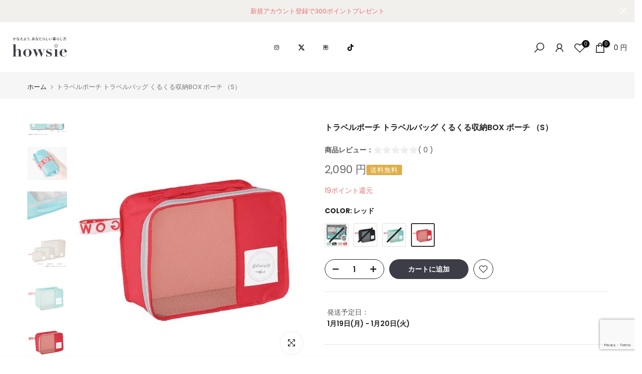

--- FILE ---
content_type: text/html; charset=utf-8
request_url: https://howsie-shop.jp/?section_id=search-hidden
body_size: 1426
content:
<div id="shopify-section-search-hidden" class="shopify-section"><div class="t4s-drawer__header">
    <span class="is--login" aria-hidden="false">サイトを検索</span>
    <button class="t4s-drawer__close" data-drawer-close aria-label="検索を閉じる"><svg class="t4s-iconsvg-close" role="presentation" viewBox="0 0 16 14"><path d="M15 0L1 14m14 0L1 0" stroke="currentColor" fill="none" fill-rule="evenodd"></path></svg></button>
  </div>

  
  <form data-frm-search action="/search" method="get" class="t4s-mini-search__frm t4s-pr" role="search">
  
  
<div class="t4s-mini-search__btns t4s-pr t4s-oh">
       <input type="hidden" name="resources[options][fields]" value="title,product_type,variants.title,vendor,variants.sku,tag">
      <input data-input-search class="t4s-mini-search__input" autocomplete="off" type="text" name="q" placeholder="検索">
      <button data-submit-search class="t4s-mini-search__submit t4s-btn-loading__svg" type="submit">
        <svg class="t4s-btn-op0" viewBox="0 0 18 19" width="16"><path fill-rule="evenodd" clip-rule="evenodd" d="M11.03 11.68A5.784 5.784 0 112.85 3.5a5.784 5.784 0 018.18 8.18zm.26 1.12a6.78 6.78 0 11.72-.7l5.4 5.4a.5.5 0 11-.71.7l-5.41-5.4z" fill="currentColor"></path></svg>
        <div class="t4s-loading__spinner t4s-dn">
          <svg width="16" height="16" aria-hidden="true" focusable="false" role="presentation" class="t4s-svg__spinner" viewBox="0 0 66 66" xmlns="http://www.w3.org/2000/svg"><circle class="t4s-path" fill="none" stroke-width="6" cx="33" cy="33" r="30"></circle></svg>
        </div>
      </button>
    </div></form>

<div class="head_search_menu_wrap">



<div class="head_search_ct_wrap">
  <h3 class="head_search_ttl">CATEGORY</h3><section class="top_category_list">

<!--<div class="howsie_title">
<h2>
<span>Category</span><small>カテゴリー</small>
</h2>
</div>-->

<div class="categorys">

<div class="category_list">
    <div class="category_link_title">
    	<figure><img src="https://cdn.shopify.com/s/files/1/0611/1916/8770/files/ico_kitchen.png?v=1655613149" alt="キッチン"></figure>
        <strong>キッチン</strong>
    </div>
	<div class="category_link">
		<ul>
			<li><a href="https://howsie-shop.jp/collections/11?tab=products&sort_by=created&page=1&rb_snize_facet5=%E8%AA%BF%E7%90%86%E5%99%A8%E5%85%B7">調理器具</a></li>
			<li><a href="https://howsie-shop.jp/collections/10100">収納用品</a></li>
			<li><a href="https://howsie-shop.jp/collections/10103">保存容器</a></li>
			<li><a href="https://howsie-shop.jp/collections/28">食器</a></li>
			<li><a href="https://howsie-shop.jp/collections/57198">ランチボックス</a></li>
			<li><a href="https://howsie-shop.jp/collections/59">水筒</a></li>
		</ul>
        <!--<span class="more"><a href="https://howsie-shop.jp/collections/11">View all</a></span>-->
	</div>
</div>
<div class="category_list">
    <div class="category_link_title">
    	<figure><img src="https://cdn.shopify.com/s/files/1/0611/1916/8770/files/ico_storage.png?v=1655613149" alt="収納"></figure>
		<strong>収納</strong>
    </div>
	<div class="category_link">
		<ul>
			<li><a href="https://howsie-shop.jp/collections/34">チェスト</a></li>
			<li><a href="https://howsie-shop.jp/collections/13196">衣類ケース</a></li>
			<li><a href="https://howsie-shop.jp/collections/13113">インナーボックス</a></li>
			<li><a href="https://howsie-shop.jp/collections/13114">卓上収納ボックス</a></li>
			<li><a href="https://howsie-shop.jp/collections/63108">収納袋</a></li>
			<li><a href="https://howsie-shop.jp/collections/63100">つっぱり棒</a></li>
		</ul>
        <!--<span class="more"><a href="https://howsie-shop.jp/collections/13">View all</a></span>-->
	</div>
</div>
<div class="category_list">
    <div class="category_link_title">
	    <figure><img src="https://cdn.shopify.com/s/files/1/0611/1916/8770/files/ico_cleanup.png?v=1655613149" alt="掃除"></figure>
		<strong>掃除</strong>
    </div>
	<div class="category_link">
		<ul>
			<li><a href="https://howsie-shop.jp/collections/20">ゴミ箱</a></li>
			<li><a href="https://howsie-shop.jp/collections/21110">台所掃除</a></li>
			<li><a href="https://howsie-shop.jp/collections/21111">お風呂掃除</a></li>
			<li><a href="https://howsie-shop.jp/collections/21112">トイレ</a></li>
			<li><a href="https://howsie-shop.jp/collections/21100">ほうき・ちりとり</a></li>
			<li><a href="https://howsie-shop.jp/collections/21109">洗剤</a></li>
		</ul>
        <!--<span class="more"><a href="https://howsie-shop.jp/collections/21">View all</a></span>-->
	</div>
</div>
<div class="category_list">
    <div class="category_link_title">
	    <figure><img src="https://cdn.shopify.com/s/files/1/0611/1916/8770/files/ico_interior.png?v=1655613149" alt="インテリア"></figure>
		<strong>インテリア</strong>
    </div>
	<div class="category_link">
		<ul>
			<li><a href="https://howsie-shop.jp/collections/34">家具</a></li>
			<li><a href="https://howsie-shop.jp/collections/32">ソファ・いす</a></li>
			<li><a href="https://howsie-shop.jp/collections/44">カーテン</a></li>
			<li><a href="https://howsie-shop.jp/collections/43">ラグ</a></li>
			<li><a href="https://howsie-shop.jp/collections/45104">時計</a></li>
			<li><a href="https://howsie-shop.jp/pages/search-results-page?q=照明">照明</a></li>
		</ul>
        <!--<span class="more"><a href="https://howsie-shop.jp/collections/40">View all</a></span>-->
	</div>
</div>
<div class="category_list">
    <div class="category_link_title">
	    <figure><img src="https://cdn.shopify.com/s/files/1/0611/1916/8770/files/ico_cleaning.png?v=1655613149" alt="洗濯用品"></figure>
		<strong>洗濯用品</strong>
    </div>
	<div class="category_link">
		<ul>
			<li><a href="https://howsie-shop.jp/collections/19107">ランドリーバスケット</a></li>
			<li><a href="https://howsie-shop.jp/collections/19108">ランドリーラック</a></li>
			<li><a href="https://howsie-shop.jp/collections/19102">洗濯ハンガー</a></li>
			<li><a href="https://howsie-shop.jp/collections/19104">洗濯ネット</a></li>
			<li><a href="https://howsie-shop.jp/pages/search-results-page?q=部屋干し">部屋干し用品</a></li>
			<li><a href="https://howsie-shop.jp/collections/19105">アイロン台</a></li>
		</ul>
        <!--<span class="more"><a href="https://howsie-shop.jp/collections/19">View all</a></span>-->
	</div>
</div>
<div class="category_list">
    <div class="category_link_title">
	    <figure><img src="https://cdn.shopify.com/s/files/1/0611/1916/8770/files/ico_bath.png?v=1655613149" alt="お風呂用品"></figure>
		<strong>お風呂用品</strong>
    </div>
	<div class="category_link">
		<ul>
			<li><a href="https://howsie-shop.jp/collections/17100">バス収納用品</a></li>
			<li><a href="https://howsie-shop.jp/pages/search-results-page?q=風呂ふた">風呂ふた</a></li>
			<li><a href="https://howsie-shop.jp/collections/17104">風呂イス</a></li>
			<li><a href="https://howsie-shop.jp/collections/17114">ディスペンサー</a></li>
			<li><a href="https://howsie-shop.jp/collections/17102">バスマット</a></li>
			<li><a href="https://howsie-shop.jp/collections/17111">タオル</a></li>
		</ul>
        <!--<span class="more"><a href="https://howsie-shop.jp/collections/17">View all</a></span>-->
	</div>
</div>

</div>
</section></div>
</div>


  


  
</div>

--- FILE ---
content_type: text/html; charset=utf-8
request_url: https://howsie-shop.jp/products/264724/?section_id=popups
body_size: -356
content:
<div id="shopify-section-popups" class="shopify-section t4s-section-popup t4s-section-admn2-fixed"></div>

--- FILE ---
content_type: text/html; charset=utf-8
request_url: https://www.google.com/recaptcha/enterprise/anchor?ar=1&k=6LebCCkdAAAAAHcXF9mvkTvOR93JkcL758Z4g1fa&co=aHR0cHM6Ly9ob3dzaWUtc2hvcC5qcDo0NDM.&hl=en&v=PoyoqOPhxBO7pBk68S4YbpHZ&size=invisible&anchor-ms=20000&execute-ms=30000&cb=n9cksn59h9m1
body_size: 48642
content:
<!DOCTYPE HTML><html dir="ltr" lang="en"><head><meta http-equiv="Content-Type" content="text/html; charset=UTF-8">
<meta http-equiv="X-UA-Compatible" content="IE=edge">
<title>reCAPTCHA</title>
<style type="text/css">
/* cyrillic-ext */
@font-face {
  font-family: 'Roboto';
  font-style: normal;
  font-weight: 400;
  font-stretch: 100%;
  src: url(//fonts.gstatic.com/s/roboto/v48/KFO7CnqEu92Fr1ME7kSn66aGLdTylUAMa3GUBHMdazTgWw.woff2) format('woff2');
  unicode-range: U+0460-052F, U+1C80-1C8A, U+20B4, U+2DE0-2DFF, U+A640-A69F, U+FE2E-FE2F;
}
/* cyrillic */
@font-face {
  font-family: 'Roboto';
  font-style: normal;
  font-weight: 400;
  font-stretch: 100%;
  src: url(//fonts.gstatic.com/s/roboto/v48/KFO7CnqEu92Fr1ME7kSn66aGLdTylUAMa3iUBHMdazTgWw.woff2) format('woff2');
  unicode-range: U+0301, U+0400-045F, U+0490-0491, U+04B0-04B1, U+2116;
}
/* greek-ext */
@font-face {
  font-family: 'Roboto';
  font-style: normal;
  font-weight: 400;
  font-stretch: 100%;
  src: url(//fonts.gstatic.com/s/roboto/v48/KFO7CnqEu92Fr1ME7kSn66aGLdTylUAMa3CUBHMdazTgWw.woff2) format('woff2');
  unicode-range: U+1F00-1FFF;
}
/* greek */
@font-face {
  font-family: 'Roboto';
  font-style: normal;
  font-weight: 400;
  font-stretch: 100%;
  src: url(//fonts.gstatic.com/s/roboto/v48/KFO7CnqEu92Fr1ME7kSn66aGLdTylUAMa3-UBHMdazTgWw.woff2) format('woff2');
  unicode-range: U+0370-0377, U+037A-037F, U+0384-038A, U+038C, U+038E-03A1, U+03A3-03FF;
}
/* math */
@font-face {
  font-family: 'Roboto';
  font-style: normal;
  font-weight: 400;
  font-stretch: 100%;
  src: url(//fonts.gstatic.com/s/roboto/v48/KFO7CnqEu92Fr1ME7kSn66aGLdTylUAMawCUBHMdazTgWw.woff2) format('woff2');
  unicode-range: U+0302-0303, U+0305, U+0307-0308, U+0310, U+0312, U+0315, U+031A, U+0326-0327, U+032C, U+032F-0330, U+0332-0333, U+0338, U+033A, U+0346, U+034D, U+0391-03A1, U+03A3-03A9, U+03B1-03C9, U+03D1, U+03D5-03D6, U+03F0-03F1, U+03F4-03F5, U+2016-2017, U+2034-2038, U+203C, U+2040, U+2043, U+2047, U+2050, U+2057, U+205F, U+2070-2071, U+2074-208E, U+2090-209C, U+20D0-20DC, U+20E1, U+20E5-20EF, U+2100-2112, U+2114-2115, U+2117-2121, U+2123-214F, U+2190, U+2192, U+2194-21AE, U+21B0-21E5, U+21F1-21F2, U+21F4-2211, U+2213-2214, U+2216-22FF, U+2308-230B, U+2310, U+2319, U+231C-2321, U+2336-237A, U+237C, U+2395, U+239B-23B7, U+23D0, U+23DC-23E1, U+2474-2475, U+25AF, U+25B3, U+25B7, U+25BD, U+25C1, U+25CA, U+25CC, U+25FB, U+266D-266F, U+27C0-27FF, U+2900-2AFF, U+2B0E-2B11, U+2B30-2B4C, U+2BFE, U+3030, U+FF5B, U+FF5D, U+1D400-1D7FF, U+1EE00-1EEFF;
}
/* symbols */
@font-face {
  font-family: 'Roboto';
  font-style: normal;
  font-weight: 400;
  font-stretch: 100%;
  src: url(//fonts.gstatic.com/s/roboto/v48/KFO7CnqEu92Fr1ME7kSn66aGLdTylUAMaxKUBHMdazTgWw.woff2) format('woff2');
  unicode-range: U+0001-000C, U+000E-001F, U+007F-009F, U+20DD-20E0, U+20E2-20E4, U+2150-218F, U+2190, U+2192, U+2194-2199, U+21AF, U+21E6-21F0, U+21F3, U+2218-2219, U+2299, U+22C4-22C6, U+2300-243F, U+2440-244A, U+2460-24FF, U+25A0-27BF, U+2800-28FF, U+2921-2922, U+2981, U+29BF, U+29EB, U+2B00-2BFF, U+4DC0-4DFF, U+FFF9-FFFB, U+10140-1018E, U+10190-1019C, U+101A0, U+101D0-101FD, U+102E0-102FB, U+10E60-10E7E, U+1D2C0-1D2D3, U+1D2E0-1D37F, U+1F000-1F0FF, U+1F100-1F1AD, U+1F1E6-1F1FF, U+1F30D-1F30F, U+1F315, U+1F31C, U+1F31E, U+1F320-1F32C, U+1F336, U+1F378, U+1F37D, U+1F382, U+1F393-1F39F, U+1F3A7-1F3A8, U+1F3AC-1F3AF, U+1F3C2, U+1F3C4-1F3C6, U+1F3CA-1F3CE, U+1F3D4-1F3E0, U+1F3ED, U+1F3F1-1F3F3, U+1F3F5-1F3F7, U+1F408, U+1F415, U+1F41F, U+1F426, U+1F43F, U+1F441-1F442, U+1F444, U+1F446-1F449, U+1F44C-1F44E, U+1F453, U+1F46A, U+1F47D, U+1F4A3, U+1F4B0, U+1F4B3, U+1F4B9, U+1F4BB, U+1F4BF, U+1F4C8-1F4CB, U+1F4D6, U+1F4DA, U+1F4DF, U+1F4E3-1F4E6, U+1F4EA-1F4ED, U+1F4F7, U+1F4F9-1F4FB, U+1F4FD-1F4FE, U+1F503, U+1F507-1F50B, U+1F50D, U+1F512-1F513, U+1F53E-1F54A, U+1F54F-1F5FA, U+1F610, U+1F650-1F67F, U+1F687, U+1F68D, U+1F691, U+1F694, U+1F698, U+1F6AD, U+1F6B2, U+1F6B9-1F6BA, U+1F6BC, U+1F6C6-1F6CF, U+1F6D3-1F6D7, U+1F6E0-1F6EA, U+1F6F0-1F6F3, U+1F6F7-1F6FC, U+1F700-1F7FF, U+1F800-1F80B, U+1F810-1F847, U+1F850-1F859, U+1F860-1F887, U+1F890-1F8AD, U+1F8B0-1F8BB, U+1F8C0-1F8C1, U+1F900-1F90B, U+1F93B, U+1F946, U+1F984, U+1F996, U+1F9E9, U+1FA00-1FA6F, U+1FA70-1FA7C, U+1FA80-1FA89, U+1FA8F-1FAC6, U+1FACE-1FADC, U+1FADF-1FAE9, U+1FAF0-1FAF8, U+1FB00-1FBFF;
}
/* vietnamese */
@font-face {
  font-family: 'Roboto';
  font-style: normal;
  font-weight: 400;
  font-stretch: 100%;
  src: url(//fonts.gstatic.com/s/roboto/v48/KFO7CnqEu92Fr1ME7kSn66aGLdTylUAMa3OUBHMdazTgWw.woff2) format('woff2');
  unicode-range: U+0102-0103, U+0110-0111, U+0128-0129, U+0168-0169, U+01A0-01A1, U+01AF-01B0, U+0300-0301, U+0303-0304, U+0308-0309, U+0323, U+0329, U+1EA0-1EF9, U+20AB;
}
/* latin-ext */
@font-face {
  font-family: 'Roboto';
  font-style: normal;
  font-weight: 400;
  font-stretch: 100%;
  src: url(//fonts.gstatic.com/s/roboto/v48/KFO7CnqEu92Fr1ME7kSn66aGLdTylUAMa3KUBHMdazTgWw.woff2) format('woff2');
  unicode-range: U+0100-02BA, U+02BD-02C5, U+02C7-02CC, U+02CE-02D7, U+02DD-02FF, U+0304, U+0308, U+0329, U+1D00-1DBF, U+1E00-1E9F, U+1EF2-1EFF, U+2020, U+20A0-20AB, U+20AD-20C0, U+2113, U+2C60-2C7F, U+A720-A7FF;
}
/* latin */
@font-face {
  font-family: 'Roboto';
  font-style: normal;
  font-weight: 400;
  font-stretch: 100%;
  src: url(//fonts.gstatic.com/s/roboto/v48/KFO7CnqEu92Fr1ME7kSn66aGLdTylUAMa3yUBHMdazQ.woff2) format('woff2');
  unicode-range: U+0000-00FF, U+0131, U+0152-0153, U+02BB-02BC, U+02C6, U+02DA, U+02DC, U+0304, U+0308, U+0329, U+2000-206F, U+20AC, U+2122, U+2191, U+2193, U+2212, U+2215, U+FEFF, U+FFFD;
}
/* cyrillic-ext */
@font-face {
  font-family: 'Roboto';
  font-style: normal;
  font-weight: 500;
  font-stretch: 100%;
  src: url(//fonts.gstatic.com/s/roboto/v48/KFO7CnqEu92Fr1ME7kSn66aGLdTylUAMa3GUBHMdazTgWw.woff2) format('woff2');
  unicode-range: U+0460-052F, U+1C80-1C8A, U+20B4, U+2DE0-2DFF, U+A640-A69F, U+FE2E-FE2F;
}
/* cyrillic */
@font-face {
  font-family: 'Roboto';
  font-style: normal;
  font-weight: 500;
  font-stretch: 100%;
  src: url(//fonts.gstatic.com/s/roboto/v48/KFO7CnqEu92Fr1ME7kSn66aGLdTylUAMa3iUBHMdazTgWw.woff2) format('woff2');
  unicode-range: U+0301, U+0400-045F, U+0490-0491, U+04B0-04B1, U+2116;
}
/* greek-ext */
@font-face {
  font-family: 'Roboto';
  font-style: normal;
  font-weight: 500;
  font-stretch: 100%;
  src: url(//fonts.gstatic.com/s/roboto/v48/KFO7CnqEu92Fr1ME7kSn66aGLdTylUAMa3CUBHMdazTgWw.woff2) format('woff2');
  unicode-range: U+1F00-1FFF;
}
/* greek */
@font-face {
  font-family: 'Roboto';
  font-style: normal;
  font-weight: 500;
  font-stretch: 100%;
  src: url(//fonts.gstatic.com/s/roboto/v48/KFO7CnqEu92Fr1ME7kSn66aGLdTylUAMa3-UBHMdazTgWw.woff2) format('woff2');
  unicode-range: U+0370-0377, U+037A-037F, U+0384-038A, U+038C, U+038E-03A1, U+03A3-03FF;
}
/* math */
@font-face {
  font-family: 'Roboto';
  font-style: normal;
  font-weight: 500;
  font-stretch: 100%;
  src: url(//fonts.gstatic.com/s/roboto/v48/KFO7CnqEu92Fr1ME7kSn66aGLdTylUAMawCUBHMdazTgWw.woff2) format('woff2');
  unicode-range: U+0302-0303, U+0305, U+0307-0308, U+0310, U+0312, U+0315, U+031A, U+0326-0327, U+032C, U+032F-0330, U+0332-0333, U+0338, U+033A, U+0346, U+034D, U+0391-03A1, U+03A3-03A9, U+03B1-03C9, U+03D1, U+03D5-03D6, U+03F0-03F1, U+03F4-03F5, U+2016-2017, U+2034-2038, U+203C, U+2040, U+2043, U+2047, U+2050, U+2057, U+205F, U+2070-2071, U+2074-208E, U+2090-209C, U+20D0-20DC, U+20E1, U+20E5-20EF, U+2100-2112, U+2114-2115, U+2117-2121, U+2123-214F, U+2190, U+2192, U+2194-21AE, U+21B0-21E5, U+21F1-21F2, U+21F4-2211, U+2213-2214, U+2216-22FF, U+2308-230B, U+2310, U+2319, U+231C-2321, U+2336-237A, U+237C, U+2395, U+239B-23B7, U+23D0, U+23DC-23E1, U+2474-2475, U+25AF, U+25B3, U+25B7, U+25BD, U+25C1, U+25CA, U+25CC, U+25FB, U+266D-266F, U+27C0-27FF, U+2900-2AFF, U+2B0E-2B11, U+2B30-2B4C, U+2BFE, U+3030, U+FF5B, U+FF5D, U+1D400-1D7FF, U+1EE00-1EEFF;
}
/* symbols */
@font-face {
  font-family: 'Roboto';
  font-style: normal;
  font-weight: 500;
  font-stretch: 100%;
  src: url(//fonts.gstatic.com/s/roboto/v48/KFO7CnqEu92Fr1ME7kSn66aGLdTylUAMaxKUBHMdazTgWw.woff2) format('woff2');
  unicode-range: U+0001-000C, U+000E-001F, U+007F-009F, U+20DD-20E0, U+20E2-20E4, U+2150-218F, U+2190, U+2192, U+2194-2199, U+21AF, U+21E6-21F0, U+21F3, U+2218-2219, U+2299, U+22C4-22C6, U+2300-243F, U+2440-244A, U+2460-24FF, U+25A0-27BF, U+2800-28FF, U+2921-2922, U+2981, U+29BF, U+29EB, U+2B00-2BFF, U+4DC0-4DFF, U+FFF9-FFFB, U+10140-1018E, U+10190-1019C, U+101A0, U+101D0-101FD, U+102E0-102FB, U+10E60-10E7E, U+1D2C0-1D2D3, U+1D2E0-1D37F, U+1F000-1F0FF, U+1F100-1F1AD, U+1F1E6-1F1FF, U+1F30D-1F30F, U+1F315, U+1F31C, U+1F31E, U+1F320-1F32C, U+1F336, U+1F378, U+1F37D, U+1F382, U+1F393-1F39F, U+1F3A7-1F3A8, U+1F3AC-1F3AF, U+1F3C2, U+1F3C4-1F3C6, U+1F3CA-1F3CE, U+1F3D4-1F3E0, U+1F3ED, U+1F3F1-1F3F3, U+1F3F5-1F3F7, U+1F408, U+1F415, U+1F41F, U+1F426, U+1F43F, U+1F441-1F442, U+1F444, U+1F446-1F449, U+1F44C-1F44E, U+1F453, U+1F46A, U+1F47D, U+1F4A3, U+1F4B0, U+1F4B3, U+1F4B9, U+1F4BB, U+1F4BF, U+1F4C8-1F4CB, U+1F4D6, U+1F4DA, U+1F4DF, U+1F4E3-1F4E6, U+1F4EA-1F4ED, U+1F4F7, U+1F4F9-1F4FB, U+1F4FD-1F4FE, U+1F503, U+1F507-1F50B, U+1F50D, U+1F512-1F513, U+1F53E-1F54A, U+1F54F-1F5FA, U+1F610, U+1F650-1F67F, U+1F687, U+1F68D, U+1F691, U+1F694, U+1F698, U+1F6AD, U+1F6B2, U+1F6B9-1F6BA, U+1F6BC, U+1F6C6-1F6CF, U+1F6D3-1F6D7, U+1F6E0-1F6EA, U+1F6F0-1F6F3, U+1F6F7-1F6FC, U+1F700-1F7FF, U+1F800-1F80B, U+1F810-1F847, U+1F850-1F859, U+1F860-1F887, U+1F890-1F8AD, U+1F8B0-1F8BB, U+1F8C0-1F8C1, U+1F900-1F90B, U+1F93B, U+1F946, U+1F984, U+1F996, U+1F9E9, U+1FA00-1FA6F, U+1FA70-1FA7C, U+1FA80-1FA89, U+1FA8F-1FAC6, U+1FACE-1FADC, U+1FADF-1FAE9, U+1FAF0-1FAF8, U+1FB00-1FBFF;
}
/* vietnamese */
@font-face {
  font-family: 'Roboto';
  font-style: normal;
  font-weight: 500;
  font-stretch: 100%;
  src: url(//fonts.gstatic.com/s/roboto/v48/KFO7CnqEu92Fr1ME7kSn66aGLdTylUAMa3OUBHMdazTgWw.woff2) format('woff2');
  unicode-range: U+0102-0103, U+0110-0111, U+0128-0129, U+0168-0169, U+01A0-01A1, U+01AF-01B0, U+0300-0301, U+0303-0304, U+0308-0309, U+0323, U+0329, U+1EA0-1EF9, U+20AB;
}
/* latin-ext */
@font-face {
  font-family: 'Roboto';
  font-style: normal;
  font-weight: 500;
  font-stretch: 100%;
  src: url(//fonts.gstatic.com/s/roboto/v48/KFO7CnqEu92Fr1ME7kSn66aGLdTylUAMa3KUBHMdazTgWw.woff2) format('woff2');
  unicode-range: U+0100-02BA, U+02BD-02C5, U+02C7-02CC, U+02CE-02D7, U+02DD-02FF, U+0304, U+0308, U+0329, U+1D00-1DBF, U+1E00-1E9F, U+1EF2-1EFF, U+2020, U+20A0-20AB, U+20AD-20C0, U+2113, U+2C60-2C7F, U+A720-A7FF;
}
/* latin */
@font-face {
  font-family: 'Roboto';
  font-style: normal;
  font-weight: 500;
  font-stretch: 100%;
  src: url(//fonts.gstatic.com/s/roboto/v48/KFO7CnqEu92Fr1ME7kSn66aGLdTylUAMa3yUBHMdazQ.woff2) format('woff2');
  unicode-range: U+0000-00FF, U+0131, U+0152-0153, U+02BB-02BC, U+02C6, U+02DA, U+02DC, U+0304, U+0308, U+0329, U+2000-206F, U+20AC, U+2122, U+2191, U+2193, U+2212, U+2215, U+FEFF, U+FFFD;
}
/* cyrillic-ext */
@font-face {
  font-family: 'Roboto';
  font-style: normal;
  font-weight: 900;
  font-stretch: 100%;
  src: url(//fonts.gstatic.com/s/roboto/v48/KFO7CnqEu92Fr1ME7kSn66aGLdTylUAMa3GUBHMdazTgWw.woff2) format('woff2');
  unicode-range: U+0460-052F, U+1C80-1C8A, U+20B4, U+2DE0-2DFF, U+A640-A69F, U+FE2E-FE2F;
}
/* cyrillic */
@font-face {
  font-family: 'Roboto';
  font-style: normal;
  font-weight: 900;
  font-stretch: 100%;
  src: url(//fonts.gstatic.com/s/roboto/v48/KFO7CnqEu92Fr1ME7kSn66aGLdTylUAMa3iUBHMdazTgWw.woff2) format('woff2');
  unicode-range: U+0301, U+0400-045F, U+0490-0491, U+04B0-04B1, U+2116;
}
/* greek-ext */
@font-face {
  font-family: 'Roboto';
  font-style: normal;
  font-weight: 900;
  font-stretch: 100%;
  src: url(//fonts.gstatic.com/s/roboto/v48/KFO7CnqEu92Fr1ME7kSn66aGLdTylUAMa3CUBHMdazTgWw.woff2) format('woff2');
  unicode-range: U+1F00-1FFF;
}
/* greek */
@font-face {
  font-family: 'Roboto';
  font-style: normal;
  font-weight: 900;
  font-stretch: 100%;
  src: url(//fonts.gstatic.com/s/roboto/v48/KFO7CnqEu92Fr1ME7kSn66aGLdTylUAMa3-UBHMdazTgWw.woff2) format('woff2');
  unicode-range: U+0370-0377, U+037A-037F, U+0384-038A, U+038C, U+038E-03A1, U+03A3-03FF;
}
/* math */
@font-face {
  font-family: 'Roboto';
  font-style: normal;
  font-weight: 900;
  font-stretch: 100%;
  src: url(//fonts.gstatic.com/s/roboto/v48/KFO7CnqEu92Fr1ME7kSn66aGLdTylUAMawCUBHMdazTgWw.woff2) format('woff2');
  unicode-range: U+0302-0303, U+0305, U+0307-0308, U+0310, U+0312, U+0315, U+031A, U+0326-0327, U+032C, U+032F-0330, U+0332-0333, U+0338, U+033A, U+0346, U+034D, U+0391-03A1, U+03A3-03A9, U+03B1-03C9, U+03D1, U+03D5-03D6, U+03F0-03F1, U+03F4-03F5, U+2016-2017, U+2034-2038, U+203C, U+2040, U+2043, U+2047, U+2050, U+2057, U+205F, U+2070-2071, U+2074-208E, U+2090-209C, U+20D0-20DC, U+20E1, U+20E5-20EF, U+2100-2112, U+2114-2115, U+2117-2121, U+2123-214F, U+2190, U+2192, U+2194-21AE, U+21B0-21E5, U+21F1-21F2, U+21F4-2211, U+2213-2214, U+2216-22FF, U+2308-230B, U+2310, U+2319, U+231C-2321, U+2336-237A, U+237C, U+2395, U+239B-23B7, U+23D0, U+23DC-23E1, U+2474-2475, U+25AF, U+25B3, U+25B7, U+25BD, U+25C1, U+25CA, U+25CC, U+25FB, U+266D-266F, U+27C0-27FF, U+2900-2AFF, U+2B0E-2B11, U+2B30-2B4C, U+2BFE, U+3030, U+FF5B, U+FF5D, U+1D400-1D7FF, U+1EE00-1EEFF;
}
/* symbols */
@font-face {
  font-family: 'Roboto';
  font-style: normal;
  font-weight: 900;
  font-stretch: 100%;
  src: url(//fonts.gstatic.com/s/roboto/v48/KFO7CnqEu92Fr1ME7kSn66aGLdTylUAMaxKUBHMdazTgWw.woff2) format('woff2');
  unicode-range: U+0001-000C, U+000E-001F, U+007F-009F, U+20DD-20E0, U+20E2-20E4, U+2150-218F, U+2190, U+2192, U+2194-2199, U+21AF, U+21E6-21F0, U+21F3, U+2218-2219, U+2299, U+22C4-22C6, U+2300-243F, U+2440-244A, U+2460-24FF, U+25A0-27BF, U+2800-28FF, U+2921-2922, U+2981, U+29BF, U+29EB, U+2B00-2BFF, U+4DC0-4DFF, U+FFF9-FFFB, U+10140-1018E, U+10190-1019C, U+101A0, U+101D0-101FD, U+102E0-102FB, U+10E60-10E7E, U+1D2C0-1D2D3, U+1D2E0-1D37F, U+1F000-1F0FF, U+1F100-1F1AD, U+1F1E6-1F1FF, U+1F30D-1F30F, U+1F315, U+1F31C, U+1F31E, U+1F320-1F32C, U+1F336, U+1F378, U+1F37D, U+1F382, U+1F393-1F39F, U+1F3A7-1F3A8, U+1F3AC-1F3AF, U+1F3C2, U+1F3C4-1F3C6, U+1F3CA-1F3CE, U+1F3D4-1F3E0, U+1F3ED, U+1F3F1-1F3F3, U+1F3F5-1F3F7, U+1F408, U+1F415, U+1F41F, U+1F426, U+1F43F, U+1F441-1F442, U+1F444, U+1F446-1F449, U+1F44C-1F44E, U+1F453, U+1F46A, U+1F47D, U+1F4A3, U+1F4B0, U+1F4B3, U+1F4B9, U+1F4BB, U+1F4BF, U+1F4C8-1F4CB, U+1F4D6, U+1F4DA, U+1F4DF, U+1F4E3-1F4E6, U+1F4EA-1F4ED, U+1F4F7, U+1F4F9-1F4FB, U+1F4FD-1F4FE, U+1F503, U+1F507-1F50B, U+1F50D, U+1F512-1F513, U+1F53E-1F54A, U+1F54F-1F5FA, U+1F610, U+1F650-1F67F, U+1F687, U+1F68D, U+1F691, U+1F694, U+1F698, U+1F6AD, U+1F6B2, U+1F6B9-1F6BA, U+1F6BC, U+1F6C6-1F6CF, U+1F6D3-1F6D7, U+1F6E0-1F6EA, U+1F6F0-1F6F3, U+1F6F7-1F6FC, U+1F700-1F7FF, U+1F800-1F80B, U+1F810-1F847, U+1F850-1F859, U+1F860-1F887, U+1F890-1F8AD, U+1F8B0-1F8BB, U+1F8C0-1F8C1, U+1F900-1F90B, U+1F93B, U+1F946, U+1F984, U+1F996, U+1F9E9, U+1FA00-1FA6F, U+1FA70-1FA7C, U+1FA80-1FA89, U+1FA8F-1FAC6, U+1FACE-1FADC, U+1FADF-1FAE9, U+1FAF0-1FAF8, U+1FB00-1FBFF;
}
/* vietnamese */
@font-face {
  font-family: 'Roboto';
  font-style: normal;
  font-weight: 900;
  font-stretch: 100%;
  src: url(//fonts.gstatic.com/s/roboto/v48/KFO7CnqEu92Fr1ME7kSn66aGLdTylUAMa3OUBHMdazTgWw.woff2) format('woff2');
  unicode-range: U+0102-0103, U+0110-0111, U+0128-0129, U+0168-0169, U+01A0-01A1, U+01AF-01B0, U+0300-0301, U+0303-0304, U+0308-0309, U+0323, U+0329, U+1EA0-1EF9, U+20AB;
}
/* latin-ext */
@font-face {
  font-family: 'Roboto';
  font-style: normal;
  font-weight: 900;
  font-stretch: 100%;
  src: url(//fonts.gstatic.com/s/roboto/v48/KFO7CnqEu92Fr1ME7kSn66aGLdTylUAMa3KUBHMdazTgWw.woff2) format('woff2');
  unicode-range: U+0100-02BA, U+02BD-02C5, U+02C7-02CC, U+02CE-02D7, U+02DD-02FF, U+0304, U+0308, U+0329, U+1D00-1DBF, U+1E00-1E9F, U+1EF2-1EFF, U+2020, U+20A0-20AB, U+20AD-20C0, U+2113, U+2C60-2C7F, U+A720-A7FF;
}
/* latin */
@font-face {
  font-family: 'Roboto';
  font-style: normal;
  font-weight: 900;
  font-stretch: 100%;
  src: url(//fonts.gstatic.com/s/roboto/v48/KFO7CnqEu92Fr1ME7kSn66aGLdTylUAMa3yUBHMdazQ.woff2) format('woff2');
  unicode-range: U+0000-00FF, U+0131, U+0152-0153, U+02BB-02BC, U+02C6, U+02DA, U+02DC, U+0304, U+0308, U+0329, U+2000-206F, U+20AC, U+2122, U+2191, U+2193, U+2212, U+2215, U+FEFF, U+FFFD;
}

</style>
<link rel="stylesheet" type="text/css" href="https://www.gstatic.com/recaptcha/releases/PoyoqOPhxBO7pBk68S4YbpHZ/styles__ltr.css">
<script nonce="8ymfkRGUfB9Twph7nbdk_Q" type="text/javascript">window['__recaptcha_api'] = 'https://www.google.com/recaptcha/enterprise/';</script>
<script type="text/javascript" src="https://www.gstatic.com/recaptcha/releases/PoyoqOPhxBO7pBk68S4YbpHZ/recaptcha__en.js" nonce="8ymfkRGUfB9Twph7nbdk_Q">
      
    </script></head>
<body><div id="rc-anchor-alert" class="rc-anchor-alert"></div>
<input type="hidden" id="recaptcha-token" value="[base64]">
<script type="text/javascript" nonce="8ymfkRGUfB9Twph7nbdk_Q">
      recaptcha.anchor.Main.init("[\x22ainput\x22,[\x22bgdata\x22,\x22\x22,\[base64]/[base64]/[base64]/[base64]/cjw8ejpyPj4+eil9Y2F0Y2gobCl7dGhyb3cgbDt9fSxIPWZ1bmN0aW9uKHcsdCx6KXtpZih3PT0xOTR8fHc9PTIwOCl0LnZbd10/dC52W3ddLmNvbmNhdCh6KTp0LnZbd109b2Yoeix0KTtlbHNle2lmKHQuYkImJnchPTMxNylyZXR1cm47dz09NjZ8fHc9PTEyMnx8dz09NDcwfHx3PT00NHx8dz09NDE2fHx3PT0zOTd8fHc9PTQyMXx8dz09Njh8fHc9PTcwfHx3PT0xODQ/[base64]/[base64]/[base64]/bmV3IGRbVl0oSlswXSk6cD09Mj9uZXcgZFtWXShKWzBdLEpbMV0pOnA9PTM/bmV3IGRbVl0oSlswXSxKWzFdLEpbMl0pOnA9PTQ/[base64]/[base64]/[base64]/[base64]\x22,\[base64]\x22,\[base64]/CsMO1wq9+w5QMw7PCnmbCucKCQMKNw4EeXWNQw68wwoROX2tVfcKMw79cwrzDqhYDwoDCq1PCoUzCrFJPwpXCqsKfw53CtgMDwrB8w7xeLsOdwq3Cr8OcwoTCscKRWF0IwozCrMKofRXDnMO/w4EAw5rDuMKUw69YbkfDscKlIwHCmMKewq50SQZPw7NxFMOnw5DCm8OoH1QRwpQRdsOxwq1tCQVqw6ZpUF3DssKpViXDhmMSScOLwrrCmcO9w53DqMOxw4lsw5nDg8KcwoxCw7TDlcOzwo7CgMOvRhgDw4bCkMOxw7DDhzwfHi1ww5/DusO+BH/Dl0XDoMO4aFPCvcOTRMKywrvDt8Oxw7vCgsKZwqVtw5MtwplOw5zDtlvCrXDDokfDs8KJw5PDrgRlwqZOacKjKsKfMcOqwpPCvMK3acKwwpVfK35ZHcKjP8Orw6IbwrZNbcKlwrA5YjVSw7V1RsKkwocKw4XDpX9hfBPDgMO/wrHCs8OGLy7CisOjwq8rwrEfw6RAN8OaV3dSB8O6dcKgP8OKMxrCkEEhw4PDuGARw4BVwpwaw7DCgFo4PcOEworDkFg2w7XCnEzCnMK8CH3DpcOJKUh0R0cBCcKlwqfDpVnCncO2w53DsH/DmcOibz3DhwBBwrN/w75SwrjCjsKcwo0wBMKFeS3Cgj/CgTzChhDDvXcrw4/DqcKIJCIdw4cZbMOPwp40c8OLVXh3RMOgM8OVd8OgwoDCjG7Cqkg+MMOOJRjCqcK6wobDr2FcwqptKsOCI8OPw4PDqwB8w7HDsm5Ww6XCuMKiwqDDmMOUwq3CjWzDoDZXw6LCgxHCs8K2AlgRw7PDhMKLLnTCjcKZw5U+M1rDrkrCvsKhwqLCsis/wqPChQzCusOhw6kawoAXw7vDug0OEsK1w6jDn1kJC8OPScKFOR7Du8KGVjzChcK3w7M7wqEkIxHCucOxwrMvcsObwr4vVcONVcOgOsOCPSZTw6sFwpFJw4vDl2vDkxHCosOPwpjCv8KhOsKDw6/CphnDt8O8QcOXYV8rGwEKJMKRwqPCqBwJw7TCrEnCoC/Cght/wrHDr8KCw6ddGGstw6nCrkHDnMK8Jlw+w4lUf8KRw4IcwrJxw6fDhFHDgHJcw4UzwoY5w5XDj8O1wq/Dl8KOw6UNKcKCw6LCiz7DisOoV0PCtUHCpcO9ETjCk8K5anPCksOtwp0QGjoWwqPDknA7W8OXScOSwrvCvyPCmcKBWcOywp/DpjNnCTXCmRvDqMKIwo1CwqjCrMOAwqLDvwHDosKcw5TCkD43wq3ChRvDk8KHPiMNCSPDu8OMdh7DsMKTwrcKw5nCjko1w65sw67CrQrDpcOTw4rCl8OmIcOjBMOrAMOyLsOKw65/c8Obwp/[base64]/[base64]/Ckw4Oa8ONGsKqwqbDisK9wojDm8K9UMKvw4bClwF0wpFKwrl0ejHDnVLDqis+dA0TwohBM8OSG8KXw5pWJ8KOKcKKTD4xwqrCh8KJw7fDpFbDrwHDhS1Xw4Brw4Vrw7vCrndxwpnCnEwUJcOGw6BIw5HCoMOAw4k6wqt/EMKCQhfDnVBcYsKdFiZ9wqfCusOvesOhEHwuw4dbaMKOMcKlw6p2w5zCs8OYSwlEw4g8wrvCgB3Cl8OcVMO0FR/Dj8ONwpsUw48bw63DsELDrVB4w74hMAbDvwMREsOkwrHDp3A9wq7ClsOAahtxw6PCr8KiwpjDn8OucUFzwq8nw5vCm2cRFibDpB3CvsOTwq/CvABOFcKAB8O/woHDg27Csn3CpsKtA2sKw7UmN0vDmMOpdsOtw7fDsWLCqMKiw4oEcFh5w6TCrMKlwr9mw5/[base64]/CogUjWhQEEHLCmsK0ecKQwo9EIsOreMKLSx9qdcOWPzM9wrBaw5sAU8K/fcOuwobCjl/ChSEvNsKSwqnDgjUSWsKNKMOOWFIWw4jDt8OiOk/DncKHw6YHchzDrcKJw5F2eMKZaibDoVBZwp1awqXDoMOgBcOvwpDCrMKNwq/CnFlUw7bCvMKdOw/DncOsw7dyDcKdPggyCcK6ZcOdw47Dn2spFcOoYMOaw5LCsiPCrMOqY8OTKAvCvcK0AMKww6gncA00UsOMF8O3w7bCncKtwptQWsKAX8O/w4xgw4vDrMKaFmzDjhA4wpJMNHJow5PDnSDCtMOtUF1vwqk2FVXDtcOJwqLChsOWwpfCvMK+wrTDqwRIwqTCi1jClMKTwqM3aiTDmMOHwr3CpcKEwr1FwqnDuBEtcl/Dhw/Cv2YjYiDDgxUewqvChwAXF8K6MCF4XsKKwpbDrcKaw6zDmmIAQcK8LsKtPMOfw5tyBMK2O8KTwoPDvm/Cr8O9wqpWwqDCqyNBDlHCocOqwq1cNUwnw5Rfw7J7dcKWw7zCvTUXw5o+GgLDqMKOw6FTwo3DosK7HsKpWSMZDCVSDcKJwpnCpcKjYhljw70vwo7DrsOrw7Edw53DnhgIw7LCmTrDnkvClsKEwoUMwr3Ci8OvwpEFw6PDs8OUw6/CicO0RsKoMF7CqRcbwr/CgMODw5JAwoLCmsO9wqd8DCXDusOyw4oPwpFVwqLCiSd1w40xwpbDrGB9wq5ULVTCocKKw4AvPnMQwo/CvMO6CnJyM8KHw6Uxw6dqSiZnRcOkwq9cHUNdYzYGwpN+XsOkw4BowoMUw7PCscKHw5xbG8KsQkbCrcOVw6fDqcK8woFcNsOXXsO3w6rCvh1iK8Krw6rDksKpwpwewqjDhypJdcKPLBI/[base64]/wpRRNzPCmiFjw5XDtRpNw7cAw4fDnsO6JsKiw5bDmMKoDH/CvcOkCcKgwrVjw7XDvsK0LzrDtUUYwpvClmwfFsK/cWIww63Ct8ONwo/[base64]/[base64]/[base64]/[base64]/CuMKnw6RtB34Nw6vCq8KPw6nCvcKcVAUXw4ZPwqd1HAd6TsKqdEHDn8OFw7/DpMKCwrHDqsO5worCoynCvsOTEgrCiXoVBGMewq/Ds8O2CcKqI8KDC0/[base64]/CtsKGw5TCocKbTmd0KBRRwpnCuCxJTsKlBcOmHcK9wp4gwqbDpDlMwq8CwppUwpF3RU0qw5cHcHUyKcK6JcOgD1Isw7rCtcO4w5vDgCs5RMOgXALCrsO6D8K3B0zCvMO6w50cfsOhVsK0w7AKRcOUbcKVw4Ezw7dnwo/[base64]/wrA6w4zDiU3DqcOhNMKObMKjHsO1wqkNwoc/dEkEGBl5wpM0w4gbw5sfSADDg8KKR8Ojw7B2wr3CkcKnw4PChWREwo7CqMKRAsOzwqvCjcK/EXXCv1LDmMKAwrzDlsK2ecOIWwDClsKhwqjDsCnCt8OdbhjCk8KFUmBlw6cUw47ClHXDuzHDgcOvw5ciHUDDkHPDtcKbTMO1ecOPEsOxTDLDu1dMwoB/SsKfARQjIQxtwprDgcKBLk/CnMOrw6nDtsKXQH8zBhHDvsK9G8OUWypZNGdgwrjCmjByw7PDqcOkLVVrw4rCiMOwwqRPw5RawpTCjlc0w58TOWlDw6DDpcOawpPClWHChkxdeMOmPsOHwqHCtcOew4UvQn1BS1w2U8KZFMKXH8OXV3/[base64]/wrYsw63Cmhk9GC52d8KtPcKdw6YKwqxwYcOuVVdtwqTDiGfDtWbCncK/[base64]/DpHzDq8KQf2rCu0HCn8KkUsKNwqXDvMOgwrduw7zCq0kYP1PDqcKiw7rDomrDt8KQwrFCIsOOA8OFcMKqw4Mxw53DhmPDmVrCnk/Cnh7DvxnCpcObw7dSw6vDjsOBwrpLwpROwqQxw4QAw7fDlsOXQxTDoDjCmwvCqcO3UcOpbcKEBMOtScOHPMKvaSQmYFLCnMKjEcKDw7AHCkEoPcOPw7sfZ8OuZsO/[base64]/Dm8OcwoPCpSvCnsObScK8bj3CmjLDkXjDqcOJdElEwo/CqcOrw6lbdChOwpLDhnbDr8KDPxjCscOZw7LClsK8wrTCnMKLwroMwoPCjFzChD/CjXDDrsOkFCnDjMK+W8OKE8O2UUY2w4TDiEHCgxQDwobDkcOLwqVxbsKkOXUsX8KYw7htworDnMOJQcKCdykhwoPDhGDDsV8AKj3DmsOZwpFiw5hZwr/[base64]/ClcOwLcKpwqELd8O+woPCv8OewofDt8Omw4ZmCMKAe8Ovw4rDlsOMw7ZCwpzDmMOERBR9GhtWwrZQTGM2wqwYw7JXeHXChMK0w7pHwqdkaTzCtsO1SwLCox0XwrPCncO5aC7DvgcBwq/Dv8Khw43Dk8KPw49SwohOOGsMLMOIw5TDpxDCs0xPQDTDt8OAe8O7wo7Ds8KGw5LCisK/wpTCvxBRwqByIcK/F8KHw5nDgj0owpsaEcO2B8OFwozDo8OIwpAAG8Kjw5IEAMKrcAdSw5HCo8O/wq3Dhw46QVtBZcKTwq/DoxN3w7sgc8Omw79tRsKKw5rDsXoWwr4dwrR7wrEgwpTCj0vCscKSOCnCnXLDpMOZOmTCrMKVVQDCqsOAUmwuw5vCklTDvsO8VsKxBTPDpcKTwqXDnsK6wpjDnHw9cGR+fMKrCnFrwr5LUMOtwrFPK35Pw5XChzxSLDZKwq/DmMO5NMKhw45Iw6xew6cTwoTCg0hfLxB/BCkpM3HCv8KwYCEjM0nDuW7DkTnDj8OVJkVVOkt2bsKXwpnDhGFSPy0Lw4zCsMO7HcOUw6EGQsO5JEQ9JkvCrsKCJTbCrRdmTsKqw5fCrcKzHMKuFsOSBy/Dh8O0wr/DgB/Dnmp9SsKJwrnDncKVw6Rhw6Qkw57DkVfDuidWXcOnwq/[base64]/DnsKJfkPCkhxmasKFThfDocK4wqXDrWwXY8OQS8OewoYYw7bCqcKfRQUNw6XCpcOOwoNwNyXCoMOzw7JBw7jDncOkGsO1DgoSwoHDpsKOw4F5w4XClEXDm08RS8Kow7c5MkAMJsKhYsKUwrHDrMKPw4XDpMKTwrM3woLCgcOQR8OmSsO9MS/DscOSw75awoUTw404bQ7DoC7CugorGsOsCCvDtsK0OMOEcFDCssKeBMOFdQfDkMOqdF3DgVXDvMK/GMKQAWzDkcKYSTAWaC8iecOMI3gkw45wBsKswrsZw4HCvFo4wpvCscKlwoHDhMKbC8KAWDgSHQ4NVTLDqMOHGXZNEcKFSAfCpsKewqTCtXIPw7DDisOHZANdwrQebMOPJsKTehvCocK2wpgFCn/Dj8O4GcKdw5tgw4zDoDzDohvDuwJSwqEswqLDjsKtwrMUMVLDlcODwojDnUx7w73Dh8KsAsKIw7jDqxPDl8K4wrHCrcK8wpHDsMOfwrHDuWHDksO/w6lxZjJWwr/Ct8OXw6rDnAUkIxbCpHYfZsKxMsOBw5XDmMK3wrV4wqRIUsO3dSrCjxTDqkLCncKCEMOtw5lPAcOgZMOOwpjCv8ODCMOnGMO0w7LCrBkTKMOkMG/[base64]/ScKcJj1AfgRcB8OAwqfDmSjDrsOow4DDj1LClMK1wpA0PHnCu8KYKsKAWlNbw7BUwrLCnMKCwq7CrMK7w71TccONw7x+KMOtMUB9TW/[base64]/DgcOkPsOgw4PCscKbwpc/LyzDo8OOwpzDisO/c8KkclzCk0oWw6lsw4jDlMKKwozDp8OVUMKcw4oswrYrwozDvcKDYUsyTmlIw5BpwrADwrPChMKvw5PDiBvDkW3DqMOKAg/[base64]/JD3DsF9mwpbDmsKCZcOpwqLClMOXw5fDvhILw4jCjjEKwpgNwoJgwrHCicO0BF/DqWVGQCQJZmVuM8OHwowWCMOqw69/w4PDoMKnMsOswrtsNwodw6prZQhrw6QDMMO8LSwfwpnDr8KSwpszZsOqSsOYw7fCrcKEwqRZwqTClcK/RcKRw7jCvkDCjncLBsOsbADCuWjDiFh7XljCgsK9wpMPw6wNXMKDdw3ChcO+w4/DucOYWVrDh8O8woZQwrJ+CVFEGsOgXyY4wq/[base64]/[base64]/wonDhsO0w4nDkEUnwp0Cw7HDtTzCmHbDiEXCllzDkMO0w7/Ds8KOGEZBw6w+wqXDhxHClcK2wpDCjx1gPgLDu8OMFy5fKsKROAIuwqbCuAzDlcKLSW7Ci8OzdsORw6jDj8K8w4LDqcKPw6jCuWhuwrV/KsKpw5EQwpp6wpjCtxTDj8OBeyfCqMOBKXPDgMOMU299D8OdQsKlwo3ChMONw47DnUw8GUnDs8KMwoNnwo/CnEvDpMKDw4PDpcObwpUaw4DDu8KaeyvDtAZ+D2LDrCRcwokDGmrCoCzCv8OhOAzDhMKDw5c8KzwEHsOacsOKw4jDscK5w7DCoWU4FUrCsMOeeMKKw4wdOHrCvcK6w6jDpQ80ci7DjsO/QsK7wrzCmwBAwpV+w53Cm8OFQsKvw7LCm2XDig8/w6HCnBRGwpTDmMOvwrTCjcKuQsOAwp3CnhXCnWHCqVRQw5LDu0/CtcKXPHgjQ8O7woDDiyJnPRDDmMOkTcKrwqDDm3bDocOoNMKFEmJObsOWVsO4exQzTsO3dsKQwoDCtcKFwoXDvDlJw6pCwr/DvMO4DsKqf8KUOMO7H8OCWcK7w6DDn2LCqGXCtih7KMKMw53CvsOFwqTDp8KlcsOowrXDgmdjAA/[base64]/[base64]/Co8Obwpk1w6vCog/DuMOGPQrDvTRHwpbCscKUw4Jiw5xPZcKDahF3PnNBIMOYEcKNw6s+CRHDvcKJX0/DoMKywqrDn8Oiwq4xTsO2AsOVIsOJclQWw5EHAAHCl8OPw6QJw4VGUDRUw77DoQzCnsKew6BpwqBqb8OJEsK+wp81w50rwqbDtTPDlsKvNQdkwp3DsxfCh1/[base64]/CzZcIsOYckTCi3LClcOPSA/DrDwYwrd2ejwGw4fDpiTCnnVeOmAGw53DkRQCwpElwohnw5xjJcO8w43DlXvDlMO+w4DDqsO1w7wWOsKJwqcbwqNzwqcSIMODAcKvwr/DhsK3wqnCmD/CsMOnwofCusKmw4p0Q0Ufwp3CukzDrcKhcml4e8O4dAlLw7vDt8O3w5bDtxZZwpBmw7BFwrDDncKNC2UUw5rDksOSWcOSw4xBBBfCrcOwSAIew6kibcKdwrnDiR3Co1bCh8OgOkPDicKgw43Cp8OnSk7DjMKTw6EKeBzCnMK/wolWwqfCgE4hY3jDmx/Cm8OVdlvCscKvBWRXMMOdFsKBOcOhwosVw7HCnBV4KMKQQMOLD8KcQcK9Wz/Cj1jCoFLDl8KNA8OLNcKZw7ViMMKqUsO1wrwxwqZlWUgTPcOedyzDk8Oiwp/Dm8KQw7zCmMONOMKkTsOHb8OpE8O6woxywrDCvwTClzZcT3TChsKITFvCuSJZa2LCnDIDwpdMV8KpWEnDvhk/w6YBwpTClifCvMOvw4pww5sVw74+IhfDlMOGwp9ffkZCw4PCljfCosODGMOPecOzwr7CkgpcNxFjehvCo3TDuh7Dg2fDv24zRUgRZsKcGRvCvmDDjU/DvcKVwp3DhMO9N8OhwpwuPMOKFMO+wovCiEzDkxFdGsK4wrsGKHtSZE4xIcOhBGzCtMOEw7dowodnwqZtODbDuCTCicO+w7PCt1wbw4DCmkRIw7LDqR/DhyILHR/CgcKlw4LCssKSwqBTw63DvQ/[base64]/w5pWwqEiCC0CWknDosO2wqsNRsOWOQhjJMK+dUx8wrhPwrfDsWlDeGLDihPDjsKAPcKzwqrCr3t1WsODwptKKsKNHBXDlHUTJUUGPm/CrcOEw4LCp8OawpTDpsOSVcKxdHE2wr7CtlBNwpsQQMKkZHDDncKHwpHCg8Oaw6PDssOAc8OPAMOtw43CiCXCp8KUw5tLfA5IwrnDhcOWXMOsI8KIMMK+wrcxPms2el1lY0XDmA/DqlnCicKFwrXClUPDn8OOXsKpYcOvchhfwro0MH8Cw58ewpPCpcOAwrRLf0LDlcOvwrXCqGXDpsK2w7lxasOtw5hTCcOEbxrCpxJCwpB6TnHCoiHCj1nCt8OzKMKcAHHDpsK/wrHDkU5BwpzCvcOEwpTCmsKnQMKjC3x/[base64]/CmMOEwpRAR8OLGXXDrBE5fEfDqlDDjMOPwo0OwrJSCCVJwpjCkBZLA1FXTMOww4DDqTrDjcOUQsOvOwd/Uy7CgGDCjMOfw6bCmR/[base64]/DkMKPbMKfw4lsw4wNw6phPMO6w51ywr4HMQvCj2/CpsKCacOvwoXDi0bChlUCLGTCvMOGw67DjMO4w4/[base64]/DssKQw7suTsORw6LCtR/Cr2fDlFfCs8OowoJ8w7jCnsOPR8OtQsK7wpMvwoYTLhvDg8OZwqfCtMKmSG/Dp8O6w6rDomw1wrIow4s9woJKMW8Uw6DDmcKcCBF8w6QIbXBWecKvYMO9w7QmS23CvsOSWCTDoVV8CcOtEnHClsO/M8KMWCdseUzDqcKKH3tdw7/CswrClcK7JAXDo8K2UHBpw69kwpAAw7sNw5xxc8OVLETDtMKkOsOZIGBLwozDkz/Ck8O/[base64]/DhcKKw7VIdT3DgWFAwrHCoMKLwpfDtMKTw5TDpMOdw6kZw7TCpzLClcK3ScOEwphIw6dew7l+UMOFR2HDoA0ww6jDtcO7c3HCjjRhwrwhNsO4w5vDgGLCicKocRvCoMKYbGfDnMOBPwzDgx/Di306T8Knw7pxw5HDtHPCiMKLwpjDksK+R8O7wrJAwofDpsOnwqJ4w53CtsK2WMOHw49MB8OiYzBLw7PCgcK6w7gGOkDDjkrCgS0eRAFDw7LCm8O4w53CrcKYScKpw7HDilF8EMKpwq5owqzCv8K0AD/[base64]/CtxzDm8O6OsOBWsOFwo/Dr8KkEMOowrXCqcKfw5zCjDnDt8OuA2N6YGrCn2pXwqBCwrkSw6/[base64]/[base64]/DkATDg2TDpF/Dvx4jw71KPjHCizfDnsOww6F3dmLDpcKRNRMKw6XDs8Kww7HDiAtna8KMwoxBw5hBYMOtccOkGsKvwpAsacOzEMKJEMO8woTCqcOMHy8wKRtNH1hhwod/w63Dg8KIP8KHUi3Dg8OOPHc9VsKBOcOYw4fCjsKwLB44w4/CgBDDiUPCgsO6w4LDlSJcw40JKiHCh0bDpsKKw7Q9H3F6PEfDrWHCjz3Cm8KbbsKlwr3CtQ8Hw4PCksKjf8OPScOowowdHsO5F3VbAsO3wrR4A3xNBMO5w4Z2F2Jow7PDpGdIw5jDuMKkB8OVbVzDu2cxZTrDlTtzZMOqdMKUEcO6wo/DiMK8MSsDZsK2chvCkMKAwpBJflo8YMO6DRVWwq3ClMKZZsK5B8K3w5HCm8OVFMKWacK0w6nCpMO/wphBwqLChSscRRwAZ8KIRMOnTX/[base64]/DqHHCgsKNfU8dw5PDocOoR8OtB8O9woDDv1zCsioFQVrCrcOFwpHDkcKMPF7DucOrwo/CqW5SbW7CrMKlNcKvOk/Dj8OPBMORGHTDpsOnJ8KjTw3DtcKhEsO7w5h1w6p/wqDClcKxAMK2w617w59UWBLDqMO9P8Oewp3CnsOjwpM9w4bCq8OiXWImwoLDocOUwppTw5vDmMKDw5gTwqzChGLCuFdxNjFxw7o0wpXCo1vCrzvCmGBhTWkBY8OIPMO9wq7CgA/DjVTDncOXfkAkcsKIWQwCw4kXeXlawrAgw5TChsKCw6XDl8Owfw50w7XCoMOuw5VnJcK7GlTCmMO1w7QXwo49bCPDhcO0AyZdbi3DgC3CvSIWw58lwqgzFsO2wr5QUMOIw7sAVcKfw6wtI3M6bQ04wq7CnBVVVU/CiTosJ8KNEgEiJGJPfUxzY8OzwoXCv8KYw7ovw6cINsOlM8OowogCwqTDq8OZbTE2HnrCnsOjw5MJN8O7wrvDm0MVwoDDkSfCpMKRGcKFwr9sIE0VJjQdwqZBfwrDssKMJMK2R8KCc8Kywo/DhcOeVlFSFhfDvsOCU2nCoX/Dnj4Xw7hLDsOMwphbwpvCvlp0w5rDh8KrwoBhEsK1wq3CnFfDmcKDw7ZJBi0NwpvCisOmwrXDqjspZ2E/[base64]/CixzCpsKyD17Dk8KkMcK6JWbDvcKLICc8wo7DlsKvO8KHH13CuDjDpsK7wpTDm2cifHcBwoEMwroIw7PCvETCvsKWwprDtyEhJTUQwooKIDMdcxrCksOzGMKyNWVNBx7DpsKYJFXDk8K2bEzDgsO9JcORwqd/wrweWE7Dv8KKwoPCsMKTw7/DosOOwrHCgsOWwovDh8OAcsKXMD3DtFzDicKTT8OdwqEhdihODCTDuw8cQGDCjjURw6ojPmtbNMKwwq7Do8O/w6/CnGjDrCHCtHt+HsOQecKqwp9JP2/CpFRew51Ewp3CrCVLwqrCiS3DilkCQm/DqCPDimZdw5gvPMK0PcKXBmDDgsOJw5vCv8KMwqHDk8O8O8KqQMOjw5N+wojDmsKYwok9w6TDosKLACXCowwXwqHCiArCrUPCjMKxwpsSw7fCunbCuiVfDcOMwqfCh8OcOijCkMOUw786wovCrRvCusKDL8OCwqvDh8Kqwq0vAMOMEMOYw7/DlwPCq8O5woLCnU/Dni0xccO9GMOIWcK7w6UDwq7DpHcKFsOrw57Co1c7JcOJwonDpsO8fsKcw4TDuMOdw5x5bFRXwogqDcK3w53DuiIwwrLDsEDCsgPCpsOpw4RMWsOywpMRIxcYwp7Ds1U9Dm0dbsOUR8O/XFfCjmTCiSh5CgNXwqrCqn9KHcKPNsK2WR7CkA1bFMKnw4UaYsOdw6JyesK5wofCt0ooBnJuHDkhPsKCw6TDkMKFRcKzw7dCw6rCigHCtBV5w5DChnvCsMKZwrA8wrLDmGvCkFZ9wokSw7PDrggnwps5w5/Dj03CuTUOclMcRXtHwrDCocKINcK7VmMWQ8OHw5zCtsOYw73CmMOlwqAXew/Ckjcrw6QofsKcwrrDp13CnsKcw6MSwpLClMKiJULCosKlw6vCukIILkPCssONwoQhCENKScOow6zCk8KQJX8ow6zCusK8wrrDq8KwwpwpW8OtXMOVwoAhw5jDjD9pQwgyPsOLXiLCt8O7byNXw4PCssOaw4luOEfCtynCj8OkBsOKQi/Cqjpxw60vF3XDrsOVRcK1G2RTNsKBHkVNwq8Uw7vDmMODCTzCgHphw4PDi8OPwrEnwrnDr8OUwoHDlEvDmQ1NwrHCmcOUwqk1IGVPw5Fuw4A9w5/CnlRgdVPCtQ/[base64]/OwZFw6Ygw55/wpJISHfChsKCSy3Dp2NeIMKRwrrCojlWFnrChjjCq8K0woQZw5AMDzxSfcK9wqcWw71swpwtKlo9E8Obwp1Lw7/DnMOfLsORdXJ3csOrARJiUGHDpMO7AsOmEMOGWsKCw6/CtcOXw7UYw7wGw6/Ci2ljK0FkwoHDq8Khwq1Iw5wtVyUjw5/[base64]/BVYgKsKxwrZzBxvDuh/DohDDscKtNCLChsOgwq8KNjsgU33DnTzDisO0VW9awqp/IyrDk8K+w4tfw7Yxf8KCw443wrTCn8OAw6g7H3h6ezrDn8K7Ex/ChsKOw7DCpsK/w74zJcKSWSldahfDgMKIwoVbDiDCjcKEwpcDfxFkw4xsFFrCpC3DrmRCw4/Cv2HDo8KwJsKZwo4rw4czBWI/f3Zcw6/DrE5Jw7nCsF/CojdrGBfCo8OvMmXCmMO2G8O7wrgkw5rCmTZPw4MUwrVmwqLCisOBWDzCucKPw47ChxDDpMO8wojDlcO0DsKcw6DDpTkza8O7w5ZlAX0PwoDCmDDDuCceCUDChB/Co0hdb8O4DAdgwow2w7QXwq3ChR/DsiLDicOCIlQfbMOXdxDDqDcrDF0twq/DnsKxIkw4DMKvccKVw7QGw4XDpsOww7tKBwsZe3NuCcOoRcKuVsOBNkLDolLCkC/Cql1QLgsNwokhFErDomA4DsKLw7QpaMKAw6kMwpdBw4TDlsKbw6TDjhzDr2DCqzhbw4Z2w7/DhcOBw4jCoBMcwqbCtmTCosKDw6Idw6TCtVDCkz1Qf04YIiHCr8KAwph1wr3DtiLDvcO6woA+w5fDlMK2ZsKpF8O5BGXCjCsnw6LCkMO8wovDpcOXHcOuFiYcwrN2CEXDjMOlwpxMw5jCglXCoW/Ck8O9ZcOiwpsrwo9THGzChVnDnxVCLC/ClEbCpcKsQmjCjgVaw53DgMKQw7LCqkNfw4x3UGfCoSN0w6rDrcOsX8OvXXhrWn7CtCPCkMOWwqTDiMOawrfDkcO5wrZXw7HCl8O/WhwcwpJqwr7Co0LDscOOw4hgaMOHw6oQKcKew6QSw4RbIVPDjcKyDsO2ecOBwqXDk8O6w6BxOF09w6rDrWxHEXHDmsO0ZhpFwrbDqcKGwoAjGsOlb2tiDcK8HcKhwq/DisOrXcKCwo3DlcOvdMKSE8KxcWlwwrcxXSZCRcKTDQdqND3DrMOkw4sOeUpqN8K2wpnCgikDHEBWHsK8w6bCjcO0wovDqsKpVcKgw6nDicOITnjCpcO3w5zCt8KQw554XcOOwpDCgEzDv2DCuMO0w4bCgm7DuU5vW1oIwrJHFcONecKNwodXwrs+w6jDisKHw6ktw5/DgVk0w7QXYsKpICzDryNbw6QCwpN0UwLDkAslwrcCVcORw5shO8KCwoRUw6AIZMOdVy0DO8KvQcKER0Uvw45wZmHDhsOaCMKxwrnCnwzDpFDCvsOEw4zDtl9TacOqw6/CtcOXccOowrBzw4XDnMKJXsOWYMO/[base64]/YV/CoEhZw48ow6JDZylxw5DDhMOzQn5mw4xhw59Ew6TDnBTCvn/Dt8KEYSTCmWrCjMOgEcK9w40OXsK4AgHDv8KNw5/Dn0PDiXvDtXwfwqfCmxvDicOHesO3fzlvQC3CusKRwqw4w7Rgw4pLw5HDuMKaecKsd8Kbwph/cBZifsOQdF9qwoYEGEQnwoYMwq9pTVkdDgJwwrjDtiDDpHjDvcOFwos9w4TCqS/Dh8OjFlbDullJw6bCoSZ9fhLDnAJlw43DlGQmwqfClcOww7PDvS3CvRjClnxDTEM4w5vChQEAwozCvcO+wpzDunkbwrshNwXCkTNuwpLDm8OMBg7Cv8OvTg3CrFzCkMOMw6LCssKAwoLDuMKCeFPCm8KyFh0oBsK0wo7DgwY+aFgtRcKuL8K7SH/CpHbCksOQfi/CuMKtMMK8VcKMwrhFIMOUO8OLNzEpHcKWwq5idGbDh8OybMKVHcOUU0nDpcKLw4PCo8KAb3LDlSgQw4ADw4nCgsKew4Zyw7tswpbCgMK3wowrwrQxwpU9w4fCrcK9wr/DriTCnMO/[base64]/CuQkDNWYGD8K/[base64]/CrVBwwqXCtyJmw4kSw7lzDMOBw4QwHsKAHsOvwoQfM8KZIDTChgrCkcObw6Q6BsOYw5jDhWTDmMKAc8OhMMKCwqUrPmB4wpFXwprCo8OOwp5aw5JUODcBJk/DtsKvbsOcw5TCt8KowqBmwq8QBsK3EmbClMKXw6rChcOiwo4iGsKcYTfCsMK1wrvDp21yGcK4NjbDjlrCvMOoIkRjw5NMO8Kuwo7Cu3x0BFFqwo/DjxTDkcKHw4zCjzjCnsOeHDTDqWEAw7VCw5LCl2XDgMOmwqjChcK5eUQILcOoaXMxw6/Dr8OITRgDw6c8wqPCpcKARVkDBMORw6QKKsKdYB4cw5vDl8OnwrZjUsOFTMOCwronw7ZeaMOgw5hswprClMO/R2rCrMO7wplGwopewpTChcKYF3l9McOrGsKnN33DuRnDu8K6wrYswq5lwoPDnkUldW3CvMKrwr7DsMKlw6TCsywEOFkMw6kTw7XCoWEoCVvChWfDs8KYw6rDvzfDmsOGKH/CtMKNHBLDhcOXw6UGdMOzw73CmWvDmcOXMsKCWMOxwobCn3PCncORS8OLw4nCizlzw4UIdMOKwrXCghkfwrhlwpbCokXCsxIsw6/DlWLDhztRC8KyPk7CgjF/JcKeHnU4I8KTFsKbFBLCgR/DksO4RloGw45UwqNECsK8w7PCmsK+SH/[base64]/[base64]/CrG9pwp/Du8Odw53DtVLDlcKgwoDCosOaEMKxO8K1M8KCwpbDk8O1OMKIw7TCpcKKwpU+GT3DqnrCoGBuw5BvOsOEwqA+BcOAw7YlQMK3BcOBwpcpwrk7RjnDicKRWD/CqxnCnTHDlsK+BsOYw60Pw6XClk9TJBR2w5ZJwo4zc8Klf0nDiCNsZk/DscKQwoIkcMK8ccKlwrAaSsK+w5VSDDg3wprDksKeGHDDgcKEwqvDrsKrAS8IwrVEVxgvMBfDo3JdB2sHw7HCmm5gbk58FMOTwqvDrMKZwqDDpnt8DS/[base64]/[base64]/CiWbDpMO2fiQ/RWkIw64HAcKcwqDDrFghw5jCqG8CWjPCg8Omw6LCo8Ksw5oywpbCnSJzwrDDv8OJKMO7w50Iw5rCkT7CuMOLOStMIcKKwpkebW0Fw5ZcOlUHD8OgAsOOw5DDnMOuAj8aIXMVfcKUw6VmwpN9cBfCsgk2w63Dr3Esw4pFw7bClGgffz/CqMO8w4QAH8OVwpzDj1TDqMO+wqnDiMOzQcO0w4HCr0AUwpJ/R8Kvw4bDosOVOl0zw43DhlfCg8OuFT/DucOJwozDtsO5wofDgzTDhcK7wpTCkV8ROk0MSg5eBsK3GXQfbid8KxbDoizDgEZvw4rDgAkZYMO8w4ZBwp/CqR/CnTbDpsK5wq9jAGUVYMKKYgnChsObIgLDnsO3w4lowpI1HMKyw7p2R8OtRg9xZcOIwqHCqylcw73Dng7Dnm7CsyzDr8OjwpJyw5bCli3DmwAVw4YzwoTDq8OAwqhUZkzCi8KHdCMsUn5NwpJTMWrCs8ObVsKGWUxPwog/wppAJMKbZcObw5rDq8Ksw53Do2QAV8KLB1TCsUhzDyYpwotMQUsUccKCMUFtF0RCUElcDCYwDcOTMilAw6nDgkvDqsO9w5cgw6XDnD/CvnpWYMKJwoLCgGBGUsKba1jDhsOKwqccwovCjCoAw5TDi8OEw6LCp8OZNcKbwofCmHtFOcO5wr8uwrIUwqREK0clHVMmN8KBwoLDt8KEPsOqw6nCl2Bbw73CvW05wpFow6sew7wmUsONEsOGwrcWYcOmw7UfRBsLwr80PFxSw5A9OsO5wrvDpz7DlMOMwp/DozDCrgzDi8OnZcOhTcKEwqA0woElEMKgwpIkWcKYwq4sw4/DimLDvCBVcwbDuAAqAsKlwp7DqMOLZWvClEhUwrY1w6gdwr7DlUgRDWnCoMOUw5cyw6PDucOwwoY8VVROw5PDm8KywpDCrMOHwpg/G8K5w7XDn8OwS8OVL8OQVDpSIcOdw43CjwYjwprDvUA4wpdEw4LCszJPb8KcOcKVQMOrXcOVw5laFsOcAw3DkMOgLMKew5AEdB3Dt8K9w6fDqX3Dr3UpTF5aIlwKwrrDsEbDljbDusOMLGnDjF3DmXjCvj/[base64]/CmzrDnsOJw6xAwrZvw5dPdTnCgTvDomzDtMKWbwdAKMORBGlhVAXDrzkDAwvDlXVFC8Ktw55MFGc1VB3CocK+JmMhwoLDgSLCh8K9wrYbGzbDjMOWJi3DqDscC8KrTW8Rw6DDl2/DhMKhw4JOw7g+I8O+dUPCtsKow5tyX0XDo8KPaBXDqMK3VsOvwrXCsRQjw5HCo0dPw5wBH8OsP2DCoVHDpzvDtsKTKMOwwrM/EcOrN8ObHMO2MsKGBHTCsCMbdMKGecK6egErwqrDi8OzwoQRLcOVS1jDlMOKw7/CoXITaMOQwoREwogFw7zChjg7EMKGw7AzGsOFw7YgSVIRw4DDk8KiSMKmwoHDmcOHP8KOPl3DpMOYw4QRwpHDksO1wrDDscK0RcOXUyQ/w5syNsKlSMOsQAwtwogoAiPDtEUXMEw2w5vCiMOnwp98wrrDk8OYeBvCjADCrMKUC8OVw7XCgErCo8OgFMKJOsKNXFpWw4sNY8OJK8O/MMKrw7TDiCPDhMKUw5MoDcOOImTDkn5Ww589SMOiAiVEbcKJwqldTkXCnmvDkF7Dsw/Ci3JswoMiw7nDrRDCoTUSwqBSw57DrRvDucOyT1/CgHDCkMOXwqPCocKTEWbDq8O5w6M6wprDnsO6worDsCJCahYKw68Rw7kGLlDCuhgpwrfCpMO9OWkBLcKCw7vCqGctw6chUcOaw4kiRnbDrynDvMOyF8OUdXdVSMKjwq92w5nDgCk3L3oHXSttwoLCumV8woNuwoFFYx/Cr8OkwobCqCMFZcKvGsKmwqUqHyFBwqwcGMKPZ8OtXnZIHzzDvsKzwoLCocKcYsOxw6nCpwAYwpLDr8K8V8KcwqxPwobDoDsfwrvCl8OHU8K8PsKMwq7DtMKjF8Oxwrxpw7fDqcKvRTMewqrCt0pAw6UDFERNw6/DtAHDuGLDg8OXdybCs8OEJllsJAAWwoQoEDIuAMOjDVp/K3ILdAsgFsKGEMOPDMOfK8KOwrJoPcOiIcK0VhvDj8OdHA/CmC7DosKKdsOrcXt/ZcKdQwDCosOVYsO7w7h1TcOjZBrDqHw2d8KdwrPDsVjDkMKjDDUpBBHCpyBQw5dCWMK0w7DDpSxGwppewpPChAbCuHTCokLDjsKkwrxNN8KJNcKRw4ZcwqXDjxDDhMKSw7bCscOyVMKYQMOmNy8RwpLCuzrCnD/Dpllyw6Vzw73CucOjw5pwN8KvZsO7w6fDiMKoWcKzwpjCsUbCjXHCkD7Co2xWw4dXacKlwq58UwZ3wr3DilI7fw/DgiDCnMOKbkBGwo3CrSLDn087w5dVwqXCuMOwwpxaRsKXI8K7XsO3w6oPwpnCgwE+DMKzFsKAw6nChcO5wovDgcOtdsOxw6DDnsOGw6fDt8Kdw54zwrEiUC8+J8KTw7HDhcOoEm9UCQE1w4MnOB7CssOXDMO/w53CmsOvwrnDvMOjBMOaABHDm8KUGMOWZh7DpMKKwoJdwqHCgcOOwrPDrk3CuHLDlMKEGDPDiVLDgXRewpLCoMOJwrMqwpbCusOUE8KzwoXCs8KGw7VeK8Kjw4/DqR/[base64]/[base64]/DnwEZw7rDsTXCo2YhIcKEwpbCh2LCh1BQw4bDi8KDYRfDvcOXIMOwZ0hnMTHDo1Ndw7wIw6XDgw/CqnV0wrvDj8OxRsK6C8O0w4fDiMK3w49IKMO1c8Knc3rCgSzDpmVpOgfCpcK4w54cUC9Mw5HDq3ITXCXCmgg3HMKdY3pBw7fCmCnChnsmw4N3wrBYBjLDmMKVO1kTKQZdw7zDvjxxwo7DpcK/[base64]/CiUN1FWnCtGcgDMKiw5DDssK0wqDDv1rCjE0nCxcEKi5ARFfCnVXDjMKNw4HDlMKqWcKJwrDCuMOdJlPCj0HClGvDvcOrDMO5wqbDnMOtw4bDhsK3IgFtwq8LwpDDj3AkwonChcOVwpAgw4tKw4DClMOYYXrCrFrCrsKEwooGw4tLbMOFw5/[base64]/KlXCjMOcaMKQw7XDkMOlNcOQw7NUw44twrvDjideYQTDhWDCtToVM8O0bcKoZ8OTMcOtA8KuwrMPw7fDlTTCm8OpQcOJw6DCrHDCjMK/w6MAZUA3w4krw57CigLCqDPDuTgqUsOWHsOXw4d/DMK7wqJablXDp0tDwrnDsgfDm2t5cxfDn8KFC8O+IsKiw5Adw5gzfcOUMVFswoHDosKLw7bCrMKGEHMkGcOUZcKhw6XDjcOgPMKuG8Kswr5bfMOEacOVGsOxDsOSTcOEwr3DrTpGwr8iLsKOfSoxYsKPw5/DrQDCqHBGw67ClCXCvsK5w6XCkTbCrsOrw5/DtsKMIsKADAbCnMKVNcOoWkFuZFctaQnClzkcw7nCsWvDgWbCn8OyLMO2cERcGGHDk8KEwoshHxXCssORwrHChsKLw446dsKXwqdOa8KOJMOERMOWw4vDt8KsB2zCvnlwHVAEwpUXNsOGeD4CYsOOwqzDkMOYw7hsZcOJw7fDt3YXwovDqcKmw6/Co8KRw6pEw57CmwnDtA/Ci8OJworCkMOpw4rCncOPw5bDiMK9Gm9SF8OQw4hKw6kKWXbDnCPCkcOHwp/DmsOqb8K5wqfCqMKEWFwoEAl3fsOifcOEw5vCnlHDjjFQwqDCscKgwoXDnB/DuFzDhgXCrGXDvTwIw74lwpgiw5dPwr7DvTBWw6pjw47Cv8OtA8KSw7MdbcOyw6jDp2PClkBuSlFxc8OGYBHCvsKnw5RweC/CjcKYIsOVPw9cw5BABVt8Jxkqwqt5UVUww4Imw6RbRsKcw69uIsOewo/CuQ5LEMKTw7/Cr8KAbcK0aMO6Tw3DssKywohxw7d/w7lvHcOhw5Fjw4HCoMKhFsKrF2TCvsK8wrTDocKAYcOtW8Oew4I7wqwEQGQvwp/Dh8O1woHClRHDqMO8w7xew6nDmG7CnyZPfMKWw6/CjGJZNXHDh0QaFsKzO8KZLcKfMw/Di05ywpHCoMKhJHLCvTcvYsO+ecKAwq0hEljDshJUwrTCgDdZw4PDhREZY8KwSsO5FXbCt8Ovw7rDmCPDgHguBcO2w77ChcOwAwbCu8KQJsO/w6UhfUTDhnU0wpHDnnMJw69mwqtYwqnCuMKYwr3Cryw1wpHDkwsmAcKYOjEqK8O0Bkljwrwew7AacT/[base64]/Dp1geTsKAe2zDlhfDl8OeKA7CsCJPUkhUQ8KHDQ4jwos2wpjDgHVRw4/DoMKfw5rCpgY4L8KAwr3CjsOjwqRXwqANK2AzXn7CqQnDmSTDj2DDtsK8JcKmw5XDnTzCoGYtw7s3R8KSblTCuMKgw5vCi8OLAMKfQRJewppwwp4OwrtrwoU7H8OdDykgaBI/aMKNHUTCksONw7NPw6fDuEpGw7cxwrsrwqxSSkpyPU0Vc8OzYC/[base64]/wpDDn2wUcMKkeEjCvW9TwpNTwr0\\u003d\x22],null,[\x22conf\x22,null,\x226LebCCkdAAAAAHcXF9mvkTvOR93JkcL758Z4g1fa\x22,0,null,null,null,1,[21,125,63,73,95,87,41,43,42,83,102,105,109,121],[1017145,333],0,null,null,null,null,0,null,0,null,700,1,null,0,\[base64]/76lBhnEnQkZnOKMAhk\\u003d\x22,0,0,null,null,1,null,0,0,null,null,null,0],\x22https://howsie-shop.jp:443\x22,null,[3,1,1],null,null,null,1,3600,[\x22https://www.google.com/intl/en/policies/privacy/\x22,\x22https://www.google.com/intl/en/policies/terms/\x22],\x22UeyeqnPbMk/cV4h0G/Bg2GECr1IGrUHculDOlUSh9vQ\\u003d\x22,1,0,null,1,1768723177523,0,0,[194,125,210,178],null,[164,139],\x22RC-uo6RtU66L4nL_w\x22,null,null,null,null,null,\x220dAFcWeA6l0OR9QHI_1UiRMihupq8kqA0Y7eI1im30QHoDZqx8IvFc_uvza9mGB13JYSxTmFWZBDKCep2Th8Zs02pUAalq73zTlw\x22,1768805977499]");
    </script></body></html>

--- FILE ---
content_type: text/javascript
request_url: https://howsie-shop.jp/cdn/shop/t/308/assets/howsie-set.js?v=45551540046375615301768543997
body_size: -231
content:
$(function(){$(".howsie_tab01").length&&$(".howsie_tab01 b").on("click",function(){$(this).siblings().removeClass("active"),$(this).toggleClass("active");var ind=$(this).index()+1;$(this).closest(".howsie_title").siblings(".howsie_tab_content").find("section").removeClass("ons").css("display","none"),$(this).closest(".howsie_title").siblings(".howsie_tab_content").find("section:nth-of-type("+ind+")").toggleClass("ons").css("display","block")});var timer=!1;$(window).on("load resize",function(){timer!==!1&&clearTimeout(timer),timer=setTimeout(function(){$(window).width()<=640?$("#top-categorys .categorys .category_list .category_link_title").length&&($("#top-categorys .categorys .category_list .category_link_title").off("click"),$("#top-categorys .categorys .category_list .category_link_title").on("click",function(){return $(this).closest(".category_list").siblings(".category_list").find("strong").removeClass("active"),$(this).closest(".category_list").siblings(".category_list").find("ul").hide(),$(this).siblings(".category_link").find("span").hide().removeClass("active"),$(this).find("strong").toggleClass("active"),$(this).siblings(".category_link").find("ul").slideToggle(100),$(this).siblings(".category_link").find("span").slideToggle(100).toggleClass("active"),!1})):$(window).width()>640&&($("#top-categorys .categorys .category_list .category_link_title").off("click"),$("#top-categorys .categorys .category_list").find(".category_link ul").show(),$("#top-categorys .categorys .category_list").find(".category_link span").show().removeClass("active"))},200)});var timer2=!1;$(window).on("load resize",function(){timer2!==!1&&clearTimeout(timer2),timer2=setTimeout(function(){$(".head_search_ct_wrap .categorys .category_list .category_link_title").length&&($(".head_search_ct_wrap .categorys .category_list .category_link_title").off("click"),$(".head_search_ct_wrap .categorys .category_list .category_link_title").on("click",function(){return $(this).closest(".category_list").siblings(".category_list").find("strong").removeClass("active"),$(this).closest(".category_list").siblings(".category_list").find("ul").hide(),$(this).siblings(".category_link").find("span").hide().removeClass("active"),$(this).find("strong").toggleClass("active"),$(this).siblings(".category_link").find("ul").slideToggle(100),$(this).siblings(".category_link").find("span").slideToggle(100).toggleClass("active"),!1}))},200)})});
//# sourceMappingURL=/cdn/shop/t/308/assets/howsie-set.js.map?v=45551540046375615301768543997


--- FILE ---
content_type: image/svg+xml
request_url: https://howsie-shop.jp/cdn/shop/files/howsie_logo_tx.svg?v=1730442698&width=110
body_size: 4890
content:
<svg viewBox="0 0 360 133" xmlns="http://www.w3.org/2000/svg" data-name="レイヤー 1" id="_レイヤー_1">
  <defs>
    <style>
      .cls-1 {
        fill: #3b3c46;
      }

      .cls-1, .cls-2 {
        stroke-width: 0px;
      }

      .cls-2 {
        fill: #040000;
      }
    </style>
  </defs>
  <path d="M7.43,127.39V49.4H0v-1.57h21.16v43.66h.22c.3-.68.81-1.67,1.52-2.98.71-1.31,1.78-2.63,3.21-3.94,1.42-1.31,3.24-2.46,5.46-3.43,2.21-.97,5.01-1.46,8.38-1.46,4.95,0,8.79,1.43,11.54,4.28,2.74,2.85,4.11,6.75,4.11,11.7v31.74h7.54v1.57h-28.25v-1.57h6.98v-35.56c0-3.15-.64-5.46-1.91-6.92-1.27-1.46-3-2.19-5.18-2.19-1.8,0-3.53.43-5.18,1.29-1.65.86-3.09,2.16-4.33,3.88-1.24,1.73-2.24,3.87-2.98,6.42-.75,2.55-1.12,5.55-1.12,9v24.08h7.09v1.57H0v-1.57h7.43Z" class="cls-1"></path>
  <path d="M110,81.19c3.34,1.39,6.25,3.25,8.72,5.57,2.48,2.33,4.41,5.05,5.8,8.16,1.39,3.11,2.08,6.4,2.08,9.85s-.7,6.85-2.08,9.96c-1.39,3.11-3.32,5.83-5.8,8.16-2.48,2.33-5.38,4.17-8.72,5.52s-6.96,2.02-10.86,2.02-7.52-.67-10.86-2.02-6.25-3.19-8.72-5.52c-2.48-2.32-4.41-5.04-5.8-8.16-1.39-3.11-2.08-6.43-2.08-9.96s.69-6.73,2.08-9.85c1.39-3.11,3.32-5.83,5.8-8.16,2.47-2.32,5.38-4.18,8.72-5.57,3.34-1.39,6.96-2.08,10.86-2.08s7.52.69,10.86,2.08M106.01,126.88c1.65-1.39,2.87-3.21,3.66-5.46.79-2.25,1.27-4.84,1.46-7.76.19-2.93.28-5.89.28-8.89s-.1-5.95-.28-8.83c-.19-2.89-.68-5.46-1.46-7.71-.79-2.25-2.01-4.07-3.66-5.46-1.65-1.39-3.94-2.08-6.86-2.08s-5.22.69-6.87,2.08c-1.65,1.39-2.87,3.21-3.66,5.46-.79,2.25-1.28,4.82-1.46,7.71-.19,2.89-.28,5.83-.28,8.83s.09,5.96.28,8.89c.19,2.93.68,5.51,1.46,7.76.79,2.25,2.01,4.07,3.66,5.46,1.65,1.39,3.94,2.08,6.87,2.08s5.21-.69,6.86-2.08" class="cls-1"></path>
  <polygon points="131.55 82.26 131.55 80.68 160.14 80.68 160.14 82.26 152.82 82.26 164.41 111.52 173.31 87.55 171.05 82.26 165.31 82.26 165.31 80.68 193.45 80.68 193.45 82.26 185.91 82.26 197.5 111.52 208.3 82.26 200.43 82.26 200.43 80.68 215.62 80.68 215.62 82.26 210.1 82.26 191.65 132 190.86 132 174.2 89.91 158.56 132 157.77 132 138.19 82.26 131.55 82.26" class="cls-1"></polygon>
  <path d="M223.72,112.64c.9,2.1,1.82,4.13,2.76,6.08.94,1.95,2.04,3.68,3.32,5.18,1.28,1.5,2.81,2.72,4.61,3.66,1.8.94,4.01,1.41,6.64,1.41.68,0,1.57-.04,2.7-.11,1.13-.07,2.23-.39,3.32-.96,1.09-.56,2.03-1.42,2.82-2.59.79-1.16,1.18-2.83,1.18-5.01,0-.67-.09-1.37-.28-2.08-.19-.71-.58-1.44-1.18-2.2-.6-.75-1.48-1.48-2.64-2.19-1.17-.71-2.76-1.45-4.78-2.2l-9.12-3.37c-1.05-.37-2.18-.88-3.37-1.52-1.2-.64-2.31-1.48-3.32-2.53-1.01-1.05-1.86-2.31-2.53-3.77-.68-1.46-1.01-3.21-1.01-5.23,0-2.17.45-4.24,1.35-6.19.9-1.95,2.15-3.66,3.77-5.12,1.61-1.46,3.56-2.62,5.85-3.49,2.29-.86,4.78-1.3,7.48-1.3,1.43,0,2.76.15,4,.45,1.24.3,2.36.62,3.38.96,1.01.34,1.91.66,2.7.96.79.3,1.41.45,1.86.45.83,0,1.35-.15,1.58-.45.22-.3.41-.64.56-1.01h1.57v13.73h-1.46c-.75-1.8-1.52-3.53-2.31-5.18-.79-1.65-1.73-3.09-2.82-4.33-1.09-1.24-2.42-2.21-3.99-2.93-1.57-.71-3.53-1.07-5.85-1.07-2.48,0-4.75.66-6.81,1.97-2.06,1.31-3.1,3.25-3.1,5.8,0,.53.08,1.13.23,1.8.15.68.49,1.37,1.01,2.08.52.71,1.35,1.42,2.48,2.14,1.13.71,2.62,1.41,4.5,2.08l9.57,3.26c4.05,1.43,7.13,3.3,9.23,5.63,2.1,2.33,3.15,5.29,3.15,8.89,0,2.47-.54,4.71-1.63,6.7-1.09,1.99-2.51,3.68-4.28,5.07-1.76,1.39-3.81,2.46-6.13,3.21s-4.72,1.12-7.2,1.12c-1.35,0-2.81-.15-4.39-.45-1.58-.3-3.1-.66-4.56-1.07-1.46-.41-2.8-.77-4-1.07-1.2-.3-2.14-.45-2.81-.45-.6,0-1.03.11-1.29.34-.26.23-.51.64-.73,1.24h-1.58v-16.32h1.58Z" class="cls-1"></path>
  <polygon points="295.07 80.68 295.07 127.39 302.61 127.39 302.61 128.96 273.8 128.96 273.8 127.39 281.34 127.39 281.34 82.26 273.8 82.26 273.8 80.68 295.07 80.68" class="cls-1"></polygon>
  <path d="M288.2,48.12c-2.78,0-5.21,1.02-7.22,3.02-2.01,2.01-3.02,4.44-3.02,7.22s1.02,5.21,3.02,7.22,4.43,3.02,7.22,3.02,5.21-1.02,7.22-3.02,3.02-4.43,3.02-7.22-1.02-5.21-3.02-7.22c-2-2.01-4.43-3.02-7.22-3.02M288.2,50.84c2.05,0,3.81.74,5.3,2.22,1.48,1.48,2.22,3.25,2.22,5.3s-.74,3.81-2.22,5.3c-1.48,1.48-3.25,2.22-5.3,2.22s-3.81-.74-5.3-2.22c-1.48-1.48-2.22-3.25-2.22-5.3s.74-3.81,2.22-5.3c1.48-1.48,3.25-2.22,5.3-2.22" class="cls-1"></path>
  <path d="M326.8,105.78c0,2.7.11,5.42.34,8.16.22,2.74.82,5.21,1.8,7.43.97,2.21,2.4,4.03,4.28,5.46,1.87,1.43,4.5,2.14,7.88,2.14,3,0,5.53-.56,7.6-1.69,2.06-1.13,3.75-2.42,5.06-3.88,1.31-1.46,2.29-2.91,2.93-4.33s.99-2.48,1.07-3.15l1.57.56c-.38,1.42-1.01,2.94-1.92,4.56-.9,1.62-2.14,3.11-3.71,4.5-1.57,1.39-3.53,2.55-5.85,3.49-2.33.94-5.14,1.41-8.44,1.41-3.9,0-7.54-.58-10.92-1.74-3.38-1.16-6.32-2.85-8.83-5.06-2.51-2.21-4.48-4.91-5.91-8.1-1.43-3.19-2.14-6.81-2.14-10.86,0-3.22.68-6.38,2.03-9.45,1.35-3.08,3.21-5.8,5.57-8.16,2.36-2.36,5.14-4.28,8.33-5.74,3.19-1.46,6.62-2.19,10.3-2.19,2.62,0,5.25.41,7.88,1.24,2.62.83,4.99,2.1,7.09,3.83,2.1,1.73,3.82,3.96,5.18,6.7,1.35,2.74,2.03,6.02,2.03,9.85h-33.2v5.07ZM344.81,91.6c0-.83-.04-1.84-.11-3.04-.08-1.2-.34-2.4-.79-3.6-.45-1.2-1.18-2.21-2.19-3.04-1.01-.83-2.42-1.24-4.22-1.24-2.55,0-4.52.6-5.91,1.8-1.39,1.2-2.42,2.72-3.09,4.56-.68,1.84-1.11,3.82-1.29,5.96-.19,2.14-.32,4.18-.39,6.13h18v-7.54Z" class="cls-1"></path>
  <path d="M10.79,1.84c1.45.25,2.25.58,2.25.9,0,.1-.02.17-.15.35-.25.32-.45.9-1.17,3.4-.08.25-.1.35-.15.52,1.1-.17,1.97-.28,2.55-.28,2.22,0,3.25,1.33,3.25,4.22,0,2.75-.75,6.2-1.75,8.05-.78,1.4-1.65,2-2.93,2-.77,0-1.8-.23-2.27-.48-.15-.1-.2-.18-.2-.45,0-.52-.1-.97-.28-1.52.95.57,1.68.8,2.47.8.95,0,1.58-.6,2.1-2,.77-2.05,1.2-4.37,1.2-6.65,0-1.8-.6-2.6-1.9-2.6-.58,0-1.5.1-2.68.33-.83,2.62-1.65,4.8-2.6,6.97-.95,2.17-2.23,4.6-2.68,5.07-.08.08-.17.12-.28.12-.2,0-.77-.32-1.17-.65-.12-.12-.17-.17-.17-.25,0-.07.03-.15.1-.25,1.97-2.75,3.9-6.82,5.1-10.7-3.2.63-3.85.77-4.4,1.05-.1.05-.18.08-.23.08-.28,0-.52-.6-.75-1.85,1.08,0,1.5-.05,4.8-.6q.33-.05,1-.15c.68-2.55.9-3.9.92-5.45M22.69,13.16c-.75-2.22-2.05-4.25-3.8-5.85-.1-.07-.12-.15-.12-.2,0-.2.82-.98,1.02-.98.23,0,1.45,1.23,2.3,2.33,1.08,1.35,2.15,3.32,2.15,3.92,0,.12-.08.22-.33.42-.45.35-.85.58-1,.58-.1,0-.18-.05-.23-.23" class="cls-2"></path>
  <path d="M29.98,7.46c-.12.03-.35.03-.6.05-.4.02-.62.02-.8.02-.35,0-.4-.02-.45-.2-.08-.25-.15-.65-.23-1.42.4,0,1.17.03,1.4.03.87,0,2.57-.12,3.9-.28.57-1.97.77-3.05.77-4.45.72.12,1.27.25,1.82.43.35.13.4.18.4.3,0,.07-.05.2-.15.37-.37.7-.5,1.08-1.02,3.07,1.87-.35,2.7-.52,3.4-.75.1-.05.15-.05.2-.05.17,0,.22.15.3.75.03.2.05.33.05.4.03.08.03.18.03.22,0,.2-.08.25-.52.35-.03,0-.1.03-.22.05-.88.17-2.7.5-3.73.65-.97,2.88-2.32,5.87-3.95,8.72-.77,1.35-1.22,1.95-1.47,1.95-.3,0-1.33-.77-1.33-1,0-.12.08-.25.23-.45.48-.55.88-1.15,1.37-1.95,1.3-2.08,2.25-4.05,3.32-7.02-1.62.15-1.82.17-2.72.2M41.85,9.77q0,.1-.08.32c-.12.37-.17.85-.17,1.6,0,1.2.08,2.6.22,4.4,1.25.48,2.32,1.08,3.47,1.88.85.6,1.1.82,1.1,1,0,.4-.65,1.37-.9,1.37-.07,0-.17-.05-.37-.25-.9-.85-2.2-1.72-3.25-2.2,0,.9-.07,1.4-.3,1.97-.52,1.38-1.85,2.1-3.8,2.1-2.42,0-4.05-1.25-4.05-3.1,0-2,1.8-3.45,4.27-3.45.8,0,1.25.05,2.2.25-.12-1.75-.2-3.13-.25-4.8-.03-.82-.05-1.08-.12-1.6,1.62.15,2.02.23,2.02.5M38.05,16.89c-1.7,0-2.8.72-2.8,1.85,0,1.05.9,1.67,2.43,1.67,1.77,0,2.57-.85,2.57-2.75,0-.17-.02-.35-.02-.35-.7-.3-1.38-.43-2.18-.43M41.97,6.59c.05-.1.12-.18.17-.28.12-.2.38-.45.43-.45q.08.03.12.03c.8.02,4.72,2.35,4.72,2.8v.03c-.15.42-.18.5-.52,1q-.15.25-.4.35c-.05,0-.2-.1-.3-.17-1.28-1.15-2.48-1.9-4.2-2.6-.15-.08-.25-.17-.25-.28q.1-.25.23-.42" class="cls-2"></path>
  <path d="M53.4,7.86h.25c2.4-.12,4.2-.32,7.37-.87q2.17-.4,2.57-.65c.08-.05.25-.12.33-.12.1,0,.35.17.65.52.37.4.77.97.77,1.1q-.02.3-.47.5c-.52.23-.97.65-6.25,5.87.92-.45,1.5-.6,2.22-.6.85,0,1.4.28,1.77.85.4.6.55,1.27.72,3.1.2,2.13.65,2.53,2.7,2.53,1.17,0,2.55-.23,3.57-.57.2-.08.28-.08.37-.08s.15.1.23.4c.12.52.23,1.07.23,1.27,0,.18-.08.22-.45.3-.82.15-2.8.32-3.77.32s-1.97-.15-2.65-.37c-.55-.2-1.05-.68-1.33-1.28-.25-.57-.37-1.2-.47-2.37-.1-1.4-.23-1.92-.55-2.35-.22-.33-.58-.5-.98-.5-1.05,0-2.5.75-3.65,1.87-.78.77-2.42,2.62-3.13,3.52-.28.35-.37.5-.57.85-.07.18-.17.25-.28.25-.15,0-.32-.15-.68-.52-.42-.45-.7-.78-.7-.88s.05-.17.4-.45c.28-.2.7-.63,1.1-1.08,1.5-1.63,1.85-2,7.15-7.57.68-.73,1.27-1.35,2.47-2.68q-.58.1-1.92.32c-.55.1-1.7.3-3.42.6-1.73.3-2.4.45-2.9.65-.28.1-.32.12-.42.12-.3,0-.57-.73-.78-2.05.2,0,.38,0,.48.03M56.98,1.57c.07-.17.15-.25.22-.25.15.02.35.08.6.18,1.75.62,3.8,1.05,6.07,1.27q.67.08.67.33c0,.35-.12,1.15-.17,1.32-.05.1-.12.15-.23.15-.35,0-2.07-.28-3.12-.5-1.68-.35-3.9-1.02-4.27-1.28-.05-.05-.08-.12-.08-.22,0-.12.15-.63.3-1" class="cls-2"></path>
  <path d="M83.41,7.32c1.87-.05,4.62-.45,6.25-.95.05,0,.12-.02.22-.02.13,0,.2.1.3.42.1.35.22.88.22,1.05s-.15.23-1.17.45c-1.97.4-4.12.65-5.8.65.05,1.93.13,3.35.38,6.37,2.62.75,4.27,1.52,6.32,2.97,1.03.73,1.35,1.03,1.35,1.15,0,.35-.77,1.45-1.02,1.45-.08,0-.15-.05-.28-.15-.52-.5-1.55-1.25-2.6-1.93-1.33-.85-2.13-1.22-3.65-1.77v.75c0,2.52-1.73,3.87-4.92,3.87-2.93,0-4.6-1.17-4.6-3.17,0-2.25,2.1-3.62,5.5-3.62.72,0,1.37.05,2.28.15-.3-4-.38-6-.4-10.67-.03-1.08-.05-1.83-.15-2.88.75.05,1.37.15,1.92.3.2.05.3.18.3.33,0,.1-.03.17-.12.37-.25.5-.32,1.48-.32,3.7v1.17ZM79.66,16.36c-2.17,0-3.67.82-3.67,2.02,0,1.05,1.02,1.62,2.83,1.62,2.3,0,3.45-.85,3.45-2.57q0-.8-.02-.8c-1.02-.2-1.82-.28-2.57-.28" class="cls-2"></path>
  <path d="M100.89,8.04c1.75-.5,3.07-.75,4.22-.75,3.07,0,4.92,1.95,4.92,5.22,0,3.65-1.67,6.27-5.27,8.35-.95.52-2.37,1.12-2.72,1.12-.25,0-.28-.02-.62-.42-.23-.28-.52-.55-.98-.8,5.23-1.67,7.8-4.35,7.8-8.12,0-2.5-1.15-3.85-3.33-3.85-1.62,0-4.67,1.03-6.3,2.15-.15.1-.28.15-.37.15-.33,0-.77-.7-1.3-2.08.87-.1,1.55-.28,3.95-.97M101.84,1.67c1.77.6,4.4,1.1,5.97,1.1.2,0,.22.05.22.52,0,.4-.07,1.05-.12,1.17-.05.07-.15.13-.28.13-1.3,0-4.62-.7-6.4-1.35-.77-.28-.85-.33-.85-.48,0-.12.15-.55.3-.93.15-.32.2-.4.35-.4.12,0,.25.03.8.23" class="cls-2"></path>
  <path d="M116.45,16.96c.28-.3.32-.33.45-.33.3,0,1.95,1.2,2.9,2.1.95.93,2.32,2.62,2.32,2.9,0,.12-.07.22-.57.7-.48.45-.57.52-.7.52-.08,0-.15-.05-.25-.2-1.35-2.15-2.82-3.67-4.6-4.7-.13-.07-.18-.15-.18-.25s.03-.15.63-.75" class="cls-2"></path>
  <path d="M138.42,19.31c.02.05.05.1.05.15,0,.18-1.02.7-1.4.7-.15,0-.23-.12-.58-1.13-1.55,1.25-3.02,1.85-4.42,1.85-1.62,0-2.6-1.12-2.6-2.95,0-2.07,1-4.02,2.97-5.75.95-.82,1.88-1.45,2.93-1.93,0-1,.02-2.42.08-3.7-1.35.07-2.93.12-4.12.12-.25,0-.33-.03-.38-.18-.05-.1-.1-.75-.1-1.07v-.3c1,.07,1.45.1,2.17.1.65,0,1.38-.03,2.5-.08.1-1.65.15-2.6.15-2.82,0-.3,0-.37-.02-.68.8.05,1.47.12,1.9.23.15.03.22.12.22.25,0,.08-.05.2-.12.35-.25.45-.37,1.15-.5,2.55,2.95-.3,5.05-.65,6.75-1.12.43-.12.57-.15.6-.15.08,0,.12.05.12.2.05.33.1.93.1,1.25,0,.15-.05.18-1.18.4-2.15.4-4.02.65-6.49.85-.08,1.12-.13,2.45-.13,3.17,1.35-.45,2.57-.65,3.97-.68.18-.7.22-1.17.25-1.82,1.42.32,1.9.5,1.9.72,0,.1-.03.12-.2.43-.1.2-.17.4-.3.77,1.35.2,2.4.58,3.25,1.2,1.55,1.1,2.42,2.88,2.42,4.85,0,2.8-1.8,5.02-5.2,6.45-.72.3-1.6.57-1.87.57-.2,0-.35-.07-.47-.25-.35-.5-.55-.65-1.1-1,1.9-.42,2.83-.75,3.97-1.42,1.97-1.17,2.98-2.7,2.98-4.52,0-2.5-1.67-4.3-4.35-4.67-1.05,3.07-2.5,5.6-4.32,7.52.18.62.37,1.15.58,1.52M135.39,11.79c-2.57,1.5-4.32,3.87-4.32,5.9,0,.97.52,1.6,1.32,1.6.97,0,2.4-.75,3.67-1.92-.37-1.65-.6-3.4-.68-5.57M137.39,15.99c1.48-1.8,2.5-3.65,3.17-5.77-1.23.08-2.42.35-3.65.82.05,1.95.18,3.35.47,4.95" class="cls-2"></path>
  <path d="M154.73,7.46c-.12.03-.35.03-.6.05-.4.02-.63.02-.8.02-.35,0-.4-.02-.45-.2-.07-.25-.15-.65-.22-1.42.4,0,1.17.03,1.4.03.88,0,2.58-.12,3.9-.28.57-1.97.77-3.05.77-4.45.73.12,1.28.25,1.82.43.35.13.4.18.4.3,0,.07-.05.2-.15.37-.37.7-.5,1.08-1.02,3.07,1.87-.35,2.7-.52,3.4-.75.1-.05.15-.05.2-.05.18,0,.23.15.3.75.03.2.05.33.05.4.02.08.02.18.02.22,0,.2-.08.25-.52.35-.02,0-.1.03-.22.05-.87.17-2.7.5-3.73.65-.97,2.88-2.32,5.87-3.95,8.72-.77,1.35-1.22,1.95-1.48,1.95-.3,0-1.33-.77-1.33-1,0-.12.07-.25.23-.45.47-.55.87-1.15,1.37-1.95,1.3-2.08,2.25-4.05,3.32-7.02-1.62.15-1.82.17-2.72.2M166.6,9.77q0,.1-.07.32c-.12.37-.17.85-.17,1.6,0,1.2.07,2.6.22,4.4,1.25.48,2.33,1.08,3.47,1.88.85.6,1.1.82,1.1,1,0,.4-.65,1.37-.9,1.37-.08,0-.18-.05-.38-.25-.9-.85-2.2-1.72-3.25-2.2,0,.9-.08,1.4-.3,1.97-.52,1.38-1.85,2.1-3.8,2.1-2.42,0-4.05-1.25-4.05-3.1,0-2,1.8-3.45,4.28-3.45.8,0,1.25.05,2.2.25-.12-1.75-.2-3.13-.25-4.8-.03-.82-.05-1.08-.12-1.6,1.62.15,2.02.23,2.02.5M162.8,16.89c-1.7,0-2.8.72-2.8,1.85,0,1.05.9,1.67,2.42,1.67,1.77,0,2.57-.85,2.57-2.75,0-.17-.02-.35-.02-.35-.7-.3-1.37-.43-2.17-.43M166.72,6.59c.05-.1.12-.18.18-.28.12-.2.37-.45.42-.45q.07.03.12.03c.8.02,4.72,2.35,4.72,2.8v.03c-.15.42-.17.5-.52,1q-.15.25-.4.35s-.2-.1-.3-.17c-1.28-1.15-2.48-1.9-4.2-2.6-.15-.08-.25-.17-.25-.28q.1-.25.22-.42" class="cls-2"></path>
  <path d="M181.5,1.89c0-.08,0-.25-.02-.43,1,.15,1.57.28,2.02.45.15.05.2.15.2.28q-.03.17-.28.67t-.7,2.97c1.18-.23,2.75-.6,3.42-.83.07-.02.1-.02.15-.02.1,0,.12.02.17.15.08.3.23,1.02.23,1.17,0,.2-.03.25-.2.28-.03,0-.1.02-.23.07-.73.18-2.92.63-3.87.77-.82,4-1.95,7.72-3.47,11.4-.77,1.9-1.02,2.37-1.22,2.37-.15,0-.73-.25-1.17-.52-.2-.12-.28-.2-.28-.33,0-.1.05-.2.12-.35.4-.68.85-1.57,1.27-2.62,1.35-3.22,2.1-5.65,3.02-9.67-1.3.18-3.2.33-4.2.33-.37,0-.45-.03-.5-.25-.1-.35-.15-.8-.2-1.35q.97.02,1.1.02c.98,0,2.75-.15,4.13-.35.37-1.97.5-3.08.5-4.22M190.8,19.66c1.2,0,1.97-.08,3.45-.35q.15-.03.3-.03c.28,0,.32.08.38.6.02.15.02.28.05.4.02.17.05.37.05.47,0,.22-.1.33-.32.37-.77.15-2.55.28-3.77.28-2.4,0-3.93-.4-5-1.25-.65-.52-1.15-1.25-1.5-2.18-.08-.2-.13-.43-.13-.52,0-.2.08-.25,1.28-.9.72,2.3,2.07,3.1,5.22,3.1M187.28,10.41s-.1.03-.12.03c-.15,0-.25-.08-.28-.23-.05-.17-.1-.72-.1-1.1,0-.23.07-.3.3-.35,1.48-.3,3.25-.45,5.25-.45,1.43,0,2.08.05,2.15.2.05.08.08.23.08.65,0,.77-.05.95-.3.95h-.12c-1.17-.12-1.78-.15-2.37-.15-1.42,0-3.05.17-4.47.45" class="cls-2"></path>
  <path d="M203.96,7.24c0,.07-.05.15-.18.35-.42.73-.85,2.98-1.25,6.8,1.67-1.45,2.22-1.85,3.37-2.47,1.63-.88,3.35-1.32,5-1.32,3.12,0,5.15,1.77,5.15,4.52,0,2.47-1.62,4.32-4.8,5.52-1.47.52-4.07,1.1-5.15,1.1-.25,0-.35-.1-.6-.5-.2-.35-.37-.55-.8-.88,2.88-.28,4.62-.68,6.43-1.52,1.95-.9,3.05-2.25,3.05-3.8,0-1.77-1.3-2.92-3.32-2.92-2.42,0-5.32,1.42-7.52,3.7-.27.28-.37.43-.72.93-.15.23-.25.3-.35.3-.17,0-.75-.25-1.15-.5-.22-.12-.25-.2-.25-.4,0-.05.03-.28.05-.67.23-2.97.32-3.73.8-6.85.12-.7.2-1.4.23-2.05,1.2.18,2.02.45,2.02.68M208.88,2.72c.82.42,1.65.95,2.25,1.45.22.17.28.25.28.35,0,.35-.7,1.35-.95,1.35-.07,0-.15-.03-.22-.1-1.75-1.4-3.47-2.33-5.27-2.83-.15-.05-.22-.12-.22-.22,0-.08.12-.33.32-.65.3-.48.4-.57.6-.57.37,0,2.25.72,3.23,1.22" class="cls-2"></path>
  <path d="M225.71,1.87c.37.08.47.15.47.4,0,.12-.03.2-.07.37-.17.5-.3,1.37-.37,2.73-.13,2.37-.35,9.27-.35,10.95,0,2.77.85,3.8,3.2,3.8,1.7,0,3.38-.5,4.9-1.47,1.55-.97,2.63-2.07,4-4.05.1.6.2.87.52,1.52.08.15.1.2.1.3,0,.52-1.65,2.25-3.2,3.35-1.95,1.4-4.17,2.12-6.42,2.12-3.27,0-4.8-1.75-4.8-5.48,0-.62.2-10.59.25-12.09v-.73c0-.8-.03-1.15-.12-1.95.8.05,1.48.12,1.9.22" class="cls-2"></path>
  <path d="M245.29,4.84s0,.05-.08.22c-.22.58-.32,1.88-.32,4.03,0,5.97,1.1,9.87,2.8,9.87,1.07,0,2.2-1.57,3.02-4.2.23.67.48,1.17.8,1.53.12.15.15.2.15.3,0,.2-.15.57-.43,1.2-.93,1.95-2.2,3.02-3.55,3.02-1.65,0-2.9-1.37-3.67-4.02-.55-1.95-.85-4.9-.85-8.32,0-.52,0-1.22.02-2.08v-.62c0-.73-.02-1.2-.12-1.75,1.73.3,2.22.5,2.22.83M257.19,6.74c.45,0,1.77,1.57,2.67,3.22.72,1.3,1.22,2.6,1.62,4.25.15.57.25,1.05.25,1.22,0,.15-.08.25-.32.38-.33.15-1.17.42-1.35.42-.1,0-.15-.07-.17-.2-.68-4.03-1.7-6.2-4-8.62.52-.38,1.13-.68,1.3-.68" class="cls-2"></path>
  <path d="M270.85,11.09c-.67,0-1.22.03-1.9.07.05-.5.07-1.1.07-1.6v-2.9c0-.5-.02-1.12-.07-1.65.5.05.87.08,1.9.08h11.42c1.02,0,1.4-.03,1.9-.08-.05.55-.08,1.02-.08,1.65v2.9c0,.63.02,1.08.08,1.6-.68-.05-1.28-.07-1.93-.07h-6.5c-.37.62-.52.87-.83,1.27h9.9c1.02,0,1.75-.05,2.45-.15v1.52c-.7-.1-1.47-.15-2.45-.15h-3.8c1.73,1.45,3.58,2.25,6.72,2.98-.4.45-.58.72-.88,1.3-1.72-.57-2.52-.9-3.45-1.4v3.95c0,.68.05,1.38.15,2.05h-1.55v-1.05h-10.77v1.05h-1.5c.07-.7.12-1.42.12-2.05v-3.87c-1.13.68-1.97,1.08-3.38,1.63-.25-.55-.47-.85-.92-1.28,2.52-.68,4.52-1.7,6.5-3.3h-3.85c-1,0-1.77.05-2.47.15v-1.52c.7.1,1.42.15,2.47.15h5.12c.43-.5.55-.68.9-1.27h-3.4ZM272.25,1.97c0-.6-.03-.9-.1-1.4h1.62c-.05.47-.08.75-.08,1.42v.25h5.52v-.25c0-.62-.03-.95-.08-1.42h1.62c-.07.47-.1.77-.1,1.42v.25h4c1,0,1.82-.05,2.45-.15v1.52c-.8-.12-1.55-.17-2.42-.17h-4.02c.03.52.05.73.1,1.15h-1.62c.08-.37.08-.48.08-1.15h-5.52c0,.7,0,.75.08,1.15h-1.62q.07-.5.07-1.15h-3.85c-.85,0-1.42.05-2.42.15v-1.52c.7.12,1.47.17,2.45.17h3.85v-.28ZM270.37,7.54h12.37v-1.32h-12.37v1.32ZM270.37,9.99h12.37v-1.37h-12.37v1.37ZM271.25,17.59h10.77v-1.52h-10.77v1.52ZM271.25,20.24h10.77v-1.52h-10.77v1.52ZM273.82,13.59c-.57.55-.93.85-1.55,1.33h8.64c-.55-.4-.85-.65-1.6-1.33h-5.5Z" class="cls-2"></path>
  <path d="M296.15,7.24c0,.07-.05.15-.18.35-.42.73-.85,2.98-1.25,6.8,1.67-1.45,2.22-1.85,3.37-2.47,1.63-.88,3.35-1.32,5-1.32,3.12,0,5.15,1.77,5.15,4.52,0,2.47-1.62,4.32-4.8,5.52-1.47.52-4.07,1.1-5.15,1.1-.25,0-.35-.1-.6-.5-.2-.35-.37-.55-.8-.88,2.88-.28,4.62-.68,6.43-1.52,1.95-.9,3.05-2.25,3.05-3.8,0-1.77-1.3-2.92-3.32-2.92-2.42,0-5.32,1.42-7.52,3.7-.27.28-.37.43-.72.93-.15.23-.25.3-.35.3-.17,0-.75-.25-1.15-.5-.22-.12-.25-.2-.25-.4,0-.05.03-.28.05-.67.23-2.97.32-3.73.8-6.85.12-.7.2-1.4.23-2.05,1.2.18,2.02.45,2.02.68M301.08,2.72c.82.42,1.65.95,2.25,1.45.22.17.28.25.28.35,0,.35-.7,1.35-.95,1.35-.07,0-.15-.03-.22-.1-1.75-1.4-3.47-2.33-5.27-2.83-.15-.05-.22-.12-.22-.22,0-.08.12-.33.32-.65.3-.48.4-.57.6-.57.37,0,2.25.72,3.23,1.22" class="cls-2"></path>
  <path d="M317.91,1.87c.37.08.47.15.47.4,0,.12-.03.2-.07.37-.17.5-.3,1.37-.37,2.73-.13,2.37-.35,9.27-.35,10.95,0,2.77.85,3.8,3.2,3.8,1.7,0,3.38-.5,4.9-1.47,1.55-.97,2.63-2.07,4-4.05.1.6.2.87.52,1.52.08.15.1.2.1.3,0,.52-1.65,2.25-3.2,3.35-1.95,1.4-4.17,2.12-6.42,2.12-3.28,0-4.8-1.75-4.8-5.48,0-.62.2-10.59.25-12.09v-.73c0-.8-.03-1.15-.12-1.95.8.05,1.48.12,1.9.22" class="cls-2"></path>
  <path d="M344.23,2.99c0-.82-.05-1.48-.17-2.1h1.97c-.12.48-.17,1.15-.17,2.1v1.8h7.35c1.22,0,1.97-.05,2.72-.17v1.83c-.62-.13-1.3-.15-2.7-.15h-9.1c-.08,1.57-.12,2.1-.33,3.42h6.55c1.3,0,1.85-.02,2.47-.12-.05.48-.08.7-.1,1.68-.12,2.95-.52,6.52-.93,8.17-.5,2.08-1.08,2.57-3,2.57-.73,0-2.05-.07-3.33-.22-.08-.75-.15-1.05-.37-1.7,1.35.27,2.57.4,3.62.4s1.25-.3,1.6-2.07c.4-1.97.63-4.07.75-7.27h-7.52c-.55,2.77-1.17,4.4-2.3,6.15-.75,1.17-1.77,2.3-2.97,3.3-.77.65-1.3,1.02-2.62,1.77-.35-.57-.57-.83-1.17-1.35,2.22-1.1,3.55-2.17,4.87-3.9,1.98-2.53,2.95-5.92,3.1-10.82h-5.05c-1.22,0-2.02.05-2.7.15v-1.83c.8.12,1.5.17,2.7.17h6.82v-1.8Z" class="cls-2"></path>
</svg>